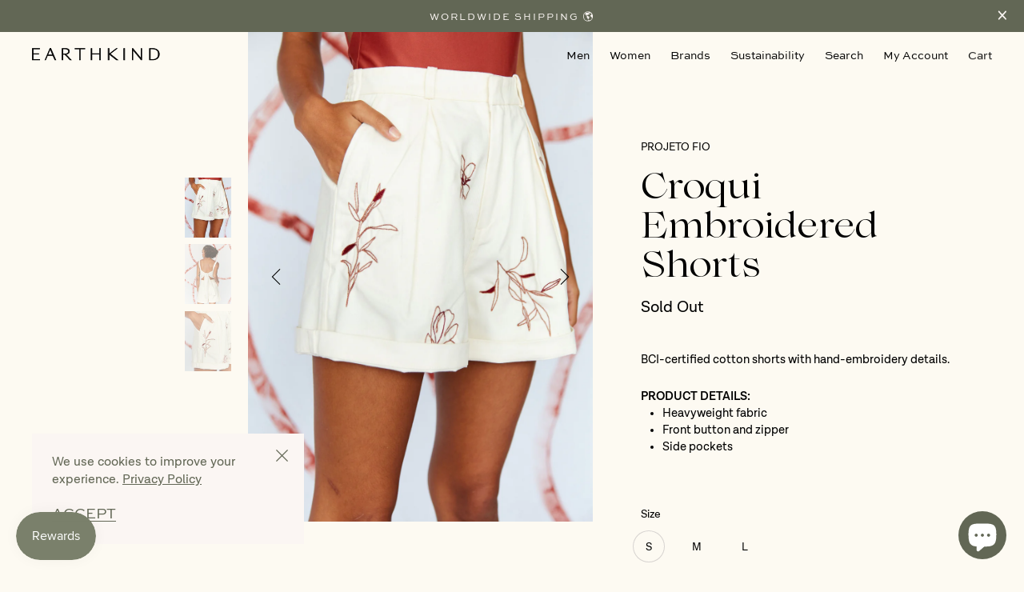

--- FILE ---
content_type: text/html; charset=utf-8
request_url: https://earthkind.co/en-sg/collections/bottoms/products/croqui-embroidered-shorts
body_size: 24309
content:
<!doctype html>
<html
  class="no-js no-sr"
  lang="en">
<head>
  <meta charset="utf-8">
  <meta http-equiv="X-UA-Compatible" content="IE=edge">
  <meta name="viewport" content="width=device-width,initial-scale=1">
  <meta name="theme-color" content="">
  <meta name="format-detection" content="telephone=no">
  <link rel="canonical" href="https://earthkind.co/en-sg/products/croqui-embroidered-shorts"><link rel="shortcut icon" href="//earthkind.co/cdn/shop/products/Favicon-01_32x32.png?v=1655268000" type="image/png"><title>Croqui Embroidered Shorts
&ndash; EARTHKIND</title><meta name="description" content="BCI-certified cotton shorts with hand-embroidery details.  PRODUCT DETAILS:  Heavyweight fabric Front button and zipper Side pockets ">


<meta property="og:site_name" content="EARTHKIND">
<meta property="og:url" content="https://earthkind.co/en-sg/products/croqui-embroidered-shorts">
<meta property="og:title" content="Croqui Embroidered Shorts">
<meta property="og:type" content="product">
<meta property="og:description" content="BCI-certified cotton shorts with hand-embroidery details.  PRODUCT DETAILS:  Heavyweight fabric Front button and zipper Side pockets "><meta property="product:availability" content="oos">
  <meta property="product:price:amount" content="67.00">
  <meta property="product:price:currency" content="USD"><meta property="og:image" content="http://earthkind.co/cdn/shop/products/CopyofFIO_LB_04-12-19_0688.jpg?v=1650898696">
      <meta property="og:image:secure_url" content="https://earthkind.co/cdn/shop/products/CopyofFIO_LB_04-12-19_0688.jpg?v=1650898696">
      <meta property="og:image:width" content="2606">
      <meta property="og:image:height" content="3910">
      <meta property="og:image:alt" content="Croqui Embroidered Shorts"><meta property="og:image" content="http://earthkind.co/cdn/shop/products/CopyofFIO_LB_04-12-19_0802.jpg?v=1650898696">
      <meta property="og:image:secure_url" content="https://earthkind.co/cdn/shop/products/CopyofFIO_LB_04-12-19_0802.jpg?v=1650898696">
      <meta property="og:image:width" content="2500">
      <meta property="og:image:height" content="3750">
      <meta property="og:image:alt" content="Croqui Embroidered Shorts"><meta property="og:image" content="http://earthkind.co/cdn/shop/products/CopyofFIO_LB_04-12-19_0694.jpg?v=1650898688">
      <meta property="og:image:secure_url" content="https://earthkind.co/cdn/shop/products/CopyofFIO_LB_04-12-19_0694.jpg?v=1650898688">
      <meta property="og:image:width" content="2606">
      <meta property="og:image:height" content="3910">
      <meta property="og:image:alt" content="Croqui Embroidered Shorts">
<meta name="twitter:card" content="summary_large_image">
<meta name="twitter:title" content="Croqui Embroidered Shorts">
<meta name="twitter:description" content="BCI-certified cotton shorts with hand-embroidery details.  PRODUCT DETAILS:  Heavyweight fabric Front button and zipper Side pockets ">

  <style>
    :root {
    
      --product-color: #2D2D2D;
      --product-chart-primary-color: #2D2D2D;
      --product-chart-secondary-color: #BABEBD;
      --product-table-primary-color: #2D2D2D;
      --product-table-secondary-color: #BABEBD;
      --product-table-text-color: #707070;
    
    }
</style>

  
<link type="text/css" href="//earthkind.co/cdn/shop/t/5/assets/layout.theme.css?v=152713048583333786851745896322" rel="stylesheet"><link type="text/css" href="//earthkind.co/cdn/shop/t/5/assets/layout.theme.styleLiquid.scss.css?v=97990250629712680301625175326" rel="stylesheet">

  

  <script>
  window.WL = {
    cartJson: {"note":null,"attributes":{},"original_total_price":0,"total_price":0,"total_discount":0,"total_weight":0.0,"item_count":0,"items":[],"requires_shipping":false,"currency":"SGD","items_subtotal_price":0,"cart_level_discount_applications":[],"checkout_charge_amount":0},
    moneyFormat: "${{amount}}",
    packagingProductId: 40338893865145,
    instagramId: "PkMnKwG0EdA",
    moneyWithCurrencyFormat: "${{amount}} SGD",
    search: {
      query: null
    },
  };

  document.documentElement.className = document.documentElement.className.replace('no-js', '');

  window.theme = {
    strings: {
      addToCart: "Add to Cart",
      soldOut: "Sold Out",
      unavailable: "Unavailable",
      viewProduct: "Shop Product",
    },
    moneyFormat: "${{amount}}"
  };
  </script>

  <script>window.performance && window.performance.mark && window.performance.mark('shopify.content_for_header.start');</script><meta name="facebook-domain-verification" content="ah1jmwcezhm01ewbykoryd2e7tt3jp">
<meta name="google-site-verification" content="xF_8Qk2vt97v8GYLF_uig7MlJ1HHh_eEYmrk9I1O_H4">
<meta id="shopify-digital-wallet" name="shopify-digital-wallet" content="/56364073145/digital_wallets/dialog">
<meta name="shopify-checkout-api-token" content="b2e13aad82ba4067f83d61917d56f70a">
<link rel="alternate" hreflang="x-default" href="https://earthkind.co/products/croqui-embroidered-shorts">
<link rel="alternate" hreflang="en" href="https://earthkind.co/products/croqui-embroidered-shorts">
<link rel="alternate" hreflang="en-MY" href="https://earthkind.co/en-my/products/croqui-embroidered-shorts">
<link rel="alternate" hreflang="en-SG" href="https://earthkind.co/en-sg/products/croqui-embroidered-shorts">
<link rel="alternate" hreflang="en-GB" href="https://earthkind.co/en-gb/products/croqui-embroidered-shorts">
<link rel="alternate" type="application/json+oembed" href="https://earthkind.co/en-sg/products/croqui-embroidered-shorts.oembed">
<script async="async" src="/checkouts/internal/preloads.js?locale=en-SG"></script>
<link rel="preconnect" href="https://shop.app" crossorigin="anonymous">
<script async="async" src="https://shop.app/checkouts/internal/preloads.js?locale=en-SG&shop_id=56364073145" crossorigin="anonymous"></script>
<script id="apple-pay-shop-capabilities" type="application/json">{"shopId":56364073145,"countryCode":"SG","currencyCode":"SGD","merchantCapabilities":["supports3DS"],"merchantId":"gid:\/\/shopify\/Shop\/56364073145","merchantName":"EARTHKIND","requiredBillingContactFields":["postalAddress","email","phone"],"requiredShippingContactFields":["postalAddress","email","phone"],"shippingType":"shipping","supportedNetworks":["visa","masterCard","amex"],"total":{"type":"pending","label":"EARTHKIND","amount":"1.00"},"shopifyPaymentsEnabled":true,"supportsSubscriptions":true}</script>
<script id="shopify-features" type="application/json">{"accessToken":"b2e13aad82ba4067f83d61917d56f70a","betas":["rich-media-storefront-analytics"],"domain":"earthkind.co","predictiveSearch":true,"shopId":56364073145,"locale":"en"}</script>
<script>var Shopify = Shopify || {};
Shopify.shop = "earthkindshop.myshopify.com";
Shopify.locale = "en";
Shopify.currency = {"active":"SGD","rate":"1.28358"};
Shopify.country = "SG";
Shopify.theme = {"name":"Earthkind PROD","id":124634431673,"schema_name":"Earthkind Theme","schema_version":"1.0.0","theme_store_id":null,"role":"main"};
Shopify.theme.handle = "null";
Shopify.theme.style = {"id":null,"handle":null};
Shopify.cdnHost = "earthkind.co/cdn";
Shopify.routes = Shopify.routes || {};
Shopify.routes.root = "/en-sg/";</script>
<script type="module">!function(o){(o.Shopify=o.Shopify||{}).modules=!0}(window);</script>
<script>!function(o){function n(){var o=[];function n(){o.push(Array.prototype.slice.apply(arguments))}return n.q=o,n}var t=o.Shopify=o.Shopify||{};t.loadFeatures=n(),t.autoloadFeatures=n()}(window);</script>
<script>
  window.ShopifyPay = window.ShopifyPay || {};
  window.ShopifyPay.apiHost = "shop.app\/pay";
  window.ShopifyPay.redirectState = null;
</script>
<script id="shop-js-analytics" type="application/json">{"pageType":"product"}</script>
<script defer="defer" async type="module" src="//earthkind.co/cdn/shopifycloud/shop-js/modules/v2/client.init-shop-cart-sync_BdyHc3Nr.en.esm.js"></script>
<script defer="defer" async type="module" src="//earthkind.co/cdn/shopifycloud/shop-js/modules/v2/chunk.common_Daul8nwZ.esm.js"></script>
<script type="module">
  await import("//earthkind.co/cdn/shopifycloud/shop-js/modules/v2/client.init-shop-cart-sync_BdyHc3Nr.en.esm.js");
await import("//earthkind.co/cdn/shopifycloud/shop-js/modules/v2/chunk.common_Daul8nwZ.esm.js");

  window.Shopify.SignInWithShop?.initShopCartSync?.({"fedCMEnabled":true,"windoidEnabled":true});

</script>
<script>
  window.Shopify = window.Shopify || {};
  if (!window.Shopify.featureAssets) window.Shopify.featureAssets = {};
  window.Shopify.featureAssets['shop-js'] = {"shop-cart-sync":["modules/v2/client.shop-cart-sync_QYOiDySF.en.esm.js","modules/v2/chunk.common_Daul8nwZ.esm.js"],"init-fed-cm":["modules/v2/client.init-fed-cm_DchLp9rc.en.esm.js","modules/v2/chunk.common_Daul8nwZ.esm.js"],"shop-button":["modules/v2/client.shop-button_OV7bAJc5.en.esm.js","modules/v2/chunk.common_Daul8nwZ.esm.js"],"init-windoid":["modules/v2/client.init-windoid_DwxFKQ8e.en.esm.js","modules/v2/chunk.common_Daul8nwZ.esm.js"],"shop-cash-offers":["modules/v2/client.shop-cash-offers_DWtL6Bq3.en.esm.js","modules/v2/chunk.common_Daul8nwZ.esm.js","modules/v2/chunk.modal_CQq8HTM6.esm.js"],"shop-toast-manager":["modules/v2/client.shop-toast-manager_CX9r1SjA.en.esm.js","modules/v2/chunk.common_Daul8nwZ.esm.js"],"init-shop-email-lookup-coordinator":["modules/v2/client.init-shop-email-lookup-coordinator_UhKnw74l.en.esm.js","modules/v2/chunk.common_Daul8nwZ.esm.js"],"pay-button":["modules/v2/client.pay-button_DzxNnLDY.en.esm.js","modules/v2/chunk.common_Daul8nwZ.esm.js"],"avatar":["modules/v2/client.avatar_BTnouDA3.en.esm.js"],"init-shop-cart-sync":["modules/v2/client.init-shop-cart-sync_BdyHc3Nr.en.esm.js","modules/v2/chunk.common_Daul8nwZ.esm.js"],"shop-login-button":["modules/v2/client.shop-login-button_D8B466_1.en.esm.js","modules/v2/chunk.common_Daul8nwZ.esm.js","modules/v2/chunk.modal_CQq8HTM6.esm.js"],"init-customer-accounts-sign-up":["modules/v2/client.init-customer-accounts-sign-up_C8fpPm4i.en.esm.js","modules/v2/client.shop-login-button_D8B466_1.en.esm.js","modules/v2/chunk.common_Daul8nwZ.esm.js","modules/v2/chunk.modal_CQq8HTM6.esm.js"],"init-shop-for-new-customer-accounts":["modules/v2/client.init-shop-for-new-customer-accounts_CVTO0Ztu.en.esm.js","modules/v2/client.shop-login-button_D8B466_1.en.esm.js","modules/v2/chunk.common_Daul8nwZ.esm.js","modules/v2/chunk.modal_CQq8HTM6.esm.js"],"init-customer-accounts":["modules/v2/client.init-customer-accounts_dRgKMfrE.en.esm.js","modules/v2/client.shop-login-button_D8B466_1.en.esm.js","modules/v2/chunk.common_Daul8nwZ.esm.js","modules/v2/chunk.modal_CQq8HTM6.esm.js"],"shop-follow-button":["modules/v2/client.shop-follow-button_CkZpjEct.en.esm.js","modules/v2/chunk.common_Daul8nwZ.esm.js","modules/v2/chunk.modal_CQq8HTM6.esm.js"],"lead-capture":["modules/v2/client.lead-capture_BntHBhfp.en.esm.js","modules/v2/chunk.common_Daul8nwZ.esm.js","modules/v2/chunk.modal_CQq8HTM6.esm.js"],"checkout-modal":["modules/v2/client.checkout-modal_CfxcYbTm.en.esm.js","modules/v2/chunk.common_Daul8nwZ.esm.js","modules/v2/chunk.modal_CQq8HTM6.esm.js"],"shop-login":["modules/v2/client.shop-login_Da4GZ2H6.en.esm.js","modules/v2/chunk.common_Daul8nwZ.esm.js","modules/v2/chunk.modal_CQq8HTM6.esm.js"],"payment-terms":["modules/v2/client.payment-terms_MV4M3zvL.en.esm.js","modules/v2/chunk.common_Daul8nwZ.esm.js","modules/v2/chunk.modal_CQq8HTM6.esm.js"]};
</script>
<script>(function() {
  var isLoaded = false;
  function asyncLoad() {
    if (isLoaded) return;
    isLoaded = true;
    var urls = ["https:\/\/chimpstatic.com\/mcjs-connected\/js\/users\/53ddb368bd5c4ba40289cf6e1\/24bebec00d4a5a1c727fb89d1.js?shop=earthkindshop.myshopify.com","https:\/\/earthkind.co\/apps\/buckscc\/sdk.min.js?shop=earthkindshop.myshopify.com","https:\/\/js.smile.io\/v1\/smile-shopify.js?shop=earthkindshop.myshopify.com","\/\/backinstock.useamp.com\/widget\/49348_1767157525.js?category=bis\u0026v=6\u0026shop=earthkindshop.myshopify.com"];
    for (var i = 0; i < urls.length; i++) {
      var s = document.createElement('script');
      s.type = 'text/javascript';
      s.async = true;
      s.src = urls[i];
      var x = document.getElementsByTagName('script')[0];
      x.parentNode.insertBefore(s, x);
    }
  };
  if(window.attachEvent) {
    window.attachEvent('onload', asyncLoad);
  } else {
    window.addEventListener('load', asyncLoad, false);
  }
})();</script>
<script id="__st">var __st={"a":56364073145,"offset":28800,"reqid":"03b94cca-85bd-43b3-8173-969a9545f48a-1768979549","pageurl":"earthkind.co\/en-sg\/collections\/bottoms\/products\/croqui-embroidered-shorts","u":"80143a3eb4a5","p":"product","rtyp":"product","rid":7301028839609};</script>
<script>window.ShopifyPaypalV4VisibilityTracking = true;</script>
<script id="captcha-bootstrap">!function(){'use strict';const t='contact',e='account',n='new_comment',o=[[t,t],['blogs',n],['comments',n],[t,'customer']],c=[[e,'customer_login'],[e,'guest_login'],[e,'recover_customer_password'],[e,'create_customer']],r=t=>t.map((([t,e])=>`form[action*='/${t}']:not([data-nocaptcha='true']) input[name='form_type'][value='${e}']`)).join(','),a=t=>()=>t?[...document.querySelectorAll(t)].map((t=>t.form)):[];function s(){const t=[...o],e=r(t);return a(e)}const i='password',u='form_key',d=['recaptcha-v3-token','g-recaptcha-response','h-captcha-response',i],f=()=>{try{return window.sessionStorage}catch{return}},m='__shopify_v',_=t=>t.elements[u];function p(t,e,n=!1){try{const o=window.sessionStorage,c=JSON.parse(o.getItem(e)),{data:r}=function(t){const{data:e,action:n}=t;return t[m]||n?{data:e,action:n}:{data:t,action:n}}(c);for(const[e,n]of Object.entries(r))t.elements[e]&&(t.elements[e].value=n);n&&o.removeItem(e)}catch(o){console.error('form repopulation failed',{error:o})}}const l='form_type',E='cptcha';function T(t){t.dataset[E]=!0}const w=window,h=w.document,L='Shopify',v='ce_forms',y='captcha';let A=!1;((t,e)=>{const n=(g='f06e6c50-85a8-45c8-87d0-21a2b65856fe',I='https://cdn.shopify.com/shopifycloud/storefront-forms-hcaptcha/ce_storefront_forms_captcha_hcaptcha.v1.5.2.iife.js',D={infoText:'Protected by hCaptcha',privacyText:'Privacy',termsText:'Terms'},(t,e,n)=>{const o=w[L][v],c=o.bindForm;if(c)return c(t,g,e,D).then(n);var r;o.q.push([[t,g,e,D],n]),r=I,A||(h.body.append(Object.assign(h.createElement('script'),{id:'captcha-provider',async:!0,src:r})),A=!0)});var g,I,D;w[L]=w[L]||{},w[L][v]=w[L][v]||{},w[L][v].q=[],w[L][y]=w[L][y]||{},w[L][y].protect=function(t,e){n(t,void 0,e),T(t)},Object.freeze(w[L][y]),function(t,e,n,w,h,L){const[v,y,A,g]=function(t,e,n){const i=e?o:[],u=t?c:[],d=[...i,...u],f=r(d),m=r(i),_=r(d.filter((([t,e])=>n.includes(e))));return[a(f),a(m),a(_),s()]}(w,h,L),I=t=>{const e=t.target;return e instanceof HTMLFormElement?e:e&&e.form},D=t=>v().includes(t);t.addEventListener('submit',(t=>{const e=I(t);if(!e)return;const n=D(e)&&!e.dataset.hcaptchaBound&&!e.dataset.recaptchaBound,o=_(e),c=g().includes(e)&&(!o||!o.value);(n||c)&&t.preventDefault(),c&&!n&&(function(t){try{if(!f())return;!function(t){const e=f();if(!e)return;const n=_(t);if(!n)return;const o=n.value;o&&e.removeItem(o)}(t);const e=Array.from(Array(32),(()=>Math.random().toString(36)[2])).join('');!function(t,e){_(t)||t.append(Object.assign(document.createElement('input'),{type:'hidden',name:u})),t.elements[u].value=e}(t,e),function(t,e){const n=f();if(!n)return;const o=[...t.querySelectorAll(`input[type='${i}']`)].map((({name:t})=>t)),c=[...d,...o],r={};for(const[a,s]of new FormData(t).entries())c.includes(a)||(r[a]=s);n.setItem(e,JSON.stringify({[m]:1,action:t.action,data:r}))}(t,e)}catch(e){console.error('failed to persist form',e)}}(e),e.submit())}));const S=(t,e)=>{t&&!t.dataset[E]&&(n(t,e.some((e=>e===t))),T(t))};for(const o of['focusin','change'])t.addEventListener(o,(t=>{const e=I(t);D(e)&&S(e,y())}));const B=e.get('form_key'),M=e.get(l),P=B&&M;t.addEventListener('DOMContentLoaded',(()=>{const t=y();if(P)for(const e of t)e.elements[l].value===M&&p(e,B);[...new Set([...A(),...v().filter((t=>'true'===t.dataset.shopifyCaptcha))])].forEach((e=>S(e,t)))}))}(h,new URLSearchParams(w.location.search),n,t,e,['guest_login'])})(!0,!0)}();</script>
<script integrity="sha256-4kQ18oKyAcykRKYeNunJcIwy7WH5gtpwJnB7kiuLZ1E=" data-source-attribution="shopify.loadfeatures" defer="defer" src="//earthkind.co/cdn/shopifycloud/storefront/assets/storefront/load_feature-a0a9edcb.js" crossorigin="anonymous"></script>
<script crossorigin="anonymous" defer="defer" src="//earthkind.co/cdn/shopifycloud/storefront/assets/shopify_pay/storefront-65b4c6d7.js?v=20250812"></script>
<script data-source-attribution="shopify.dynamic_checkout.dynamic.init">var Shopify=Shopify||{};Shopify.PaymentButton=Shopify.PaymentButton||{isStorefrontPortableWallets:!0,init:function(){window.Shopify.PaymentButton.init=function(){};var t=document.createElement("script");t.src="https://earthkind.co/cdn/shopifycloud/portable-wallets/latest/portable-wallets.en.js",t.type="module",document.head.appendChild(t)}};
</script>
<script data-source-attribution="shopify.dynamic_checkout.buyer_consent">
  function portableWalletsHideBuyerConsent(e){var t=document.getElementById("shopify-buyer-consent"),n=document.getElementById("shopify-subscription-policy-button");t&&n&&(t.classList.add("hidden"),t.setAttribute("aria-hidden","true"),n.removeEventListener("click",e))}function portableWalletsShowBuyerConsent(e){var t=document.getElementById("shopify-buyer-consent"),n=document.getElementById("shopify-subscription-policy-button");t&&n&&(t.classList.remove("hidden"),t.removeAttribute("aria-hidden"),n.addEventListener("click",e))}window.Shopify?.PaymentButton&&(window.Shopify.PaymentButton.hideBuyerConsent=portableWalletsHideBuyerConsent,window.Shopify.PaymentButton.showBuyerConsent=portableWalletsShowBuyerConsent);
</script>
<script data-source-attribution="shopify.dynamic_checkout.cart.bootstrap">document.addEventListener("DOMContentLoaded",(function(){function t(){return document.querySelector("shopify-accelerated-checkout-cart, shopify-accelerated-checkout")}if(t())Shopify.PaymentButton.init();else{new MutationObserver((function(e,n){t()&&(Shopify.PaymentButton.init(),n.disconnect())})).observe(document.body,{childList:!0,subtree:!0})}}));
</script>
<link id="shopify-accelerated-checkout-styles" rel="stylesheet" media="screen" href="https://earthkind.co/cdn/shopifycloud/portable-wallets/latest/accelerated-checkout-backwards-compat.css" crossorigin="anonymous">
<style id="shopify-accelerated-checkout-cart">
        #shopify-buyer-consent {
  margin-top: 1em;
  display: inline-block;
  width: 100%;
}

#shopify-buyer-consent.hidden {
  display: none;
}

#shopify-subscription-policy-button {
  background: none;
  border: none;
  padding: 0;
  text-decoration: underline;
  font-size: inherit;
  cursor: pointer;
}

#shopify-subscription-policy-button::before {
  box-shadow: none;
}

      </style>
<script id="sections-script" data-sections="product-recommendations" defer="defer" src="//earthkind.co/cdn/shop/t/5/compiled_assets/scripts.js?v=5435"></script>
<script>window.performance && window.performance.mark && window.performance.mark('shopify.content_for_header.end');</script>
  
  <script src="https://ajax.googleapis.com/ajax/libs/jquery/3.3.1/jquery.min.js" type="text/javascript"></script>
  
<script type="text/javascript" src="//earthkind.co/cdn/shop/t/5/assets/vendors@layout.theme.js?v=133136177727849243641638338532" defer="defer"></script><script type="text/javascript" src="//earthkind.co/cdn/shop/t/5/assets/layout.theme.js?v=20003191738381190711638338475" defer="defer"></script><link rel="prefetch" href="//earthkind.co/cdn/shop/t/5/assets/vendors@template.gift_card.js?v=57457877428446519801630396312" as="script"><link rel="prefetch" href="//earthkind.co/cdn/shop/t/5/assets/template.gift_card.js?v=128197328175480696341630396276" as="script"><script type="text/javascript" src="//earthkind.co/cdn/shop/t/5/assets/template.product.js?v=35543888043429789141630396285" defer="defer"></script><link rel="prefetch" href="//earthkind.co/cdn/shop/t/5/assets/template.addresses.js?v=137280171458703155891632128960" as="script"><link rel="prefetch" href="//earthkind.co/cdn/shop/t/5/assets/template.login.js?v=175585044489511970001630396268" as="script">
<script src="https://cdn.shopify.com/extensions/e8878072-2f6b-4e89-8082-94b04320908d/inbox-1254/assets/inbox-chat-loader.js" type="text/javascript" defer="defer"></script>
<link href="https://monorail-edge.shopifysvc.com" rel="dns-prefetch">
<script>(function(){if ("sendBeacon" in navigator && "performance" in window) {try {var session_token_from_headers = performance.getEntriesByType('navigation')[0].serverTiming.find(x => x.name == '_s').description;} catch {var session_token_from_headers = undefined;}var session_cookie_matches = document.cookie.match(/_shopify_s=([^;]*)/);var session_token_from_cookie = session_cookie_matches && session_cookie_matches.length === 2 ? session_cookie_matches[1] : "";var session_token = session_token_from_headers || session_token_from_cookie || "";function handle_abandonment_event(e) {var entries = performance.getEntries().filter(function(entry) {return /monorail-edge.shopifysvc.com/.test(entry.name);});if (!window.abandonment_tracked && entries.length === 0) {window.abandonment_tracked = true;var currentMs = Date.now();var navigation_start = performance.timing.navigationStart;var payload = {shop_id: 56364073145,url: window.location.href,navigation_start,duration: currentMs - navigation_start,session_token,page_type: "product"};window.navigator.sendBeacon("https://monorail-edge.shopifysvc.com/v1/produce", JSON.stringify({schema_id: "online_store_buyer_site_abandonment/1.1",payload: payload,metadata: {event_created_at_ms: currentMs,event_sent_at_ms: currentMs}}));}}window.addEventListener('pagehide', handle_abandonment_event);}}());</script>
<script id="web-pixels-manager-setup">(function e(e,d,r,n,o){if(void 0===o&&(o={}),!Boolean(null===(a=null===(i=window.Shopify)||void 0===i?void 0:i.analytics)||void 0===a?void 0:a.replayQueue)){var i,a;window.Shopify=window.Shopify||{};var t=window.Shopify;t.analytics=t.analytics||{};var s=t.analytics;s.replayQueue=[],s.publish=function(e,d,r){return s.replayQueue.push([e,d,r]),!0};try{self.performance.mark("wpm:start")}catch(e){}var l=function(){var e={modern:/Edge?\/(1{2}[4-9]|1[2-9]\d|[2-9]\d{2}|\d{4,})\.\d+(\.\d+|)|Firefox\/(1{2}[4-9]|1[2-9]\d|[2-9]\d{2}|\d{4,})\.\d+(\.\d+|)|Chrom(ium|e)\/(9{2}|\d{3,})\.\d+(\.\d+|)|(Maci|X1{2}).+ Version\/(15\.\d+|(1[6-9]|[2-9]\d|\d{3,})\.\d+)([,.]\d+|)( \(\w+\)|)( Mobile\/\w+|) Safari\/|Chrome.+OPR\/(9{2}|\d{3,})\.\d+\.\d+|(CPU[ +]OS|iPhone[ +]OS|CPU[ +]iPhone|CPU IPhone OS|CPU iPad OS)[ +]+(15[._]\d+|(1[6-9]|[2-9]\d|\d{3,})[._]\d+)([._]\d+|)|Android:?[ /-](13[3-9]|1[4-9]\d|[2-9]\d{2}|\d{4,})(\.\d+|)(\.\d+|)|Android.+Firefox\/(13[5-9]|1[4-9]\d|[2-9]\d{2}|\d{4,})\.\d+(\.\d+|)|Android.+Chrom(ium|e)\/(13[3-9]|1[4-9]\d|[2-9]\d{2}|\d{4,})\.\d+(\.\d+|)|SamsungBrowser\/([2-9]\d|\d{3,})\.\d+/,legacy:/Edge?\/(1[6-9]|[2-9]\d|\d{3,})\.\d+(\.\d+|)|Firefox\/(5[4-9]|[6-9]\d|\d{3,})\.\d+(\.\d+|)|Chrom(ium|e)\/(5[1-9]|[6-9]\d|\d{3,})\.\d+(\.\d+|)([\d.]+$|.*Safari\/(?![\d.]+ Edge\/[\d.]+$))|(Maci|X1{2}).+ Version\/(10\.\d+|(1[1-9]|[2-9]\d|\d{3,})\.\d+)([,.]\d+|)( \(\w+\)|)( Mobile\/\w+|) Safari\/|Chrome.+OPR\/(3[89]|[4-9]\d|\d{3,})\.\d+\.\d+|(CPU[ +]OS|iPhone[ +]OS|CPU[ +]iPhone|CPU IPhone OS|CPU iPad OS)[ +]+(10[._]\d+|(1[1-9]|[2-9]\d|\d{3,})[._]\d+)([._]\d+|)|Android:?[ /-](13[3-9]|1[4-9]\d|[2-9]\d{2}|\d{4,})(\.\d+|)(\.\d+|)|Mobile Safari.+OPR\/([89]\d|\d{3,})\.\d+\.\d+|Android.+Firefox\/(13[5-9]|1[4-9]\d|[2-9]\d{2}|\d{4,})\.\d+(\.\d+|)|Android.+Chrom(ium|e)\/(13[3-9]|1[4-9]\d|[2-9]\d{2}|\d{4,})\.\d+(\.\d+|)|Android.+(UC? ?Browser|UCWEB|U3)[ /]?(15\.([5-9]|\d{2,})|(1[6-9]|[2-9]\d|\d{3,})\.\d+)\.\d+|SamsungBrowser\/(5\.\d+|([6-9]|\d{2,})\.\d+)|Android.+MQ{2}Browser\/(14(\.(9|\d{2,})|)|(1[5-9]|[2-9]\d|\d{3,})(\.\d+|))(\.\d+|)|K[Aa][Ii]OS\/(3\.\d+|([4-9]|\d{2,})\.\d+)(\.\d+|)/},d=e.modern,r=e.legacy,n=navigator.userAgent;return n.match(d)?"modern":n.match(r)?"legacy":"unknown"}(),u="modern"===l?"modern":"legacy",c=(null!=n?n:{modern:"",legacy:""})[u],f=function(e){return[e.baseUrl,"/wpm","/b",e.hashVersion,"modern"===e.buildTarget?"m":"l",".js"].join("")}({baseUrl:d,hashVersion:r,buildTarget:u}),m=function(e){var d=e.version,r=e.bundleTarget,n=e.surface,o=e.pageUrl,i=e.monorailEndpoint;return{emit:function(e){var a=e.status,t=e.errorMsg,s=(new Date).getTime(),l=JSON.stringify({metadata:{event_sent_at_ms:s},events:[{schema_id:"web_pixels_manager_load/3.1",payload:{version:d,bundle_target:r,page_url:o,status:a,surface:n,error_msg:t},metadata:{event_created_at_ms:s}}]});if(!i)return console&&console.warn&&console.warn("[Web Pixels Manager] No Monorail endpoint provided, skipping logging."),!1;try{return self.navigator.sendBeacon.bind(self.navigator)(i,l)}catch(e){}var u=new XMLHttpRequest;try{return u.open("POST",i,!0),u.setRequestHeader("Content-Type","text/plain"),u.send(l),!0}catch(e){return console&&console.warn&&console.warn("[Web Pixels Manager] Got an unhandled error while logging to Monorail."),!1}}}}({version:r,bundleTarget:l,surface:e.surface,pageUrl:self.location.href,monorailEndpoint:e.monorailEndpoint});try{o.browserTarget=l,function(e){var d=e.src,r=e.async,n=void 0===r||r,o=e.onload,i=e.onerror,a=e.sri,t=e.scriptDataAttributes,s=void 0===t?{}:t,l=document.createElement("script"),u=document.querySelector("head"),c=document.querySelector("body");if(l.async=n,l.src=d,a&&(l.integrity=a,l.crossOrigin="anonymous"),s)for(var f in s)if(Object.prototype.hasOwnProperty.call(s,f))try{l.dataset[f]=s[f]}catch(e){}if(o&&l.addEventListener("load",o),i&&l.addEventListener("error",i),u)u.appendChild(l);else{if(!c)throw new Error("Did not find a head or body element to append the script");c.appendChild(l)}}({src:f,async:!0,onload:function(){if(!function(){var e,d;return Boolean(null===(d=null===(e=window.Shopify)||void 0===e?void 0:e.analytics)||void 0===d?void 0:d.initialized)}()){var d=window.webPixelsManager.init(e)||void 0;if(d){var r=window.Shopify.analytics;r.replayQueue.forEach((function(e){var r=e[0],n=e[1],o=e[2];d.publishCustomEvent(r,n,o)})),r.replayQueue=[],r.publish=d.publishCustomEvent,r.visitor=d.visitor,r.initialized=!0}}},onerror:function(){return m.emit({status:"failed",errorMsg:"".concat(f," has failed to load")})},sri:function(e){var d=/^sha384-[A-Za-z0-9+/=]+$/;return"string"==typeof e&&d.test(e)}(c)?c:"",scriptDataAttributes:o}),m.emit({status:"loading"})}catch(e){m.emit({status:"failed",errorMsg:(null==e?void 0:e.message)||"Unknown error"})}}})({shopId: 56364073145,storefrontBaseUrl: "https://earthkind.co",extensionsBaseUrl: "https://extensions.shopifycdn.com/cdn/shopifycloud/web-pixels-manager",monorailEndpoint: "https://monorail-edge.shopifysvc.com/unstable/produce_batch",surface: "storefront-renderer",enabledBetaFlags: ["2dca8a86"],webPixelsConfigList: [{"id":"909410489","configuration":"{\"trackingDomainUrl\":\"www.km0trk.com\",\"networkId\":\"1120\",\"advertiserId\":\"36\",\"integrationShopifyV2Id\":\"47\",\"clickBehaviorMode\":\"basic\",\"clickScript\":\"NULL\",\"conversionBehaviorMode\":\"custom\",\"conversionScript\":\"const lineItems \\u003d checkout.lineItems.map((item) \\u003d\\u003e({ps: item.variant?.sku ?? \\u0027\\u0027,vs: item.variant?.sku ?? \\u0027\\u0027,p: item.finalLinePrice.amount,qty: item.quantity,ds: item.discountAllocations?.length \\u003e 0 ? item.discountAllocations[0]?.amount?.amount ?? 0 : 0}));let order \\u003d {oid: checkout.order.id,amt: checkout.totalPrice.amount,bs: checkout.shippingAddress?.province ?? \\u0027\\u0027,bc: checkout.shippingAddress?.country ?? \\u0027\\u0027,cc: checkout.discountApplications.find(discount \\u003d\\u003e discount.type \\u003d\\u003d\\u003d \\\"DISCOUNT_CODE\\\")?.title ?? \\u0027\\u0027,items: lineItems};EF.conversion({transaction_id: EF.urlParameter(\\u0027_ef_transaction_id\\u0027),advertiser_id: integrationSettings.advertiserId.toString(),amount: event.data.checkout.totalPrice.amount,email: event.data.checkout.email,adv1: event.data.checkout.currencyCode,adv2: checkout.order.id,order_id: checkout.order.id,parameters: {\\u0027currency\\u0027: event.data.checkout.currencyCode},order,}).then(x \\u003d\\u003e {});\"}","eventPayloadVersion":"v1","runtimeContext":"STRICT","scriptVersion":"b65e64a5d4ee8e7630c2e76976111f64","type":"APP","apiClientId":148011515905,"privacyPurposes":["ANALYTICS","MARKETING","SALE_OF_DATA"],"dataSharingAdjustments":{"protectedCustomerApprovalScopes":["read_customer_email","read_customer_personal_data"]}},{"id":"429457593","configuration":"{\"config\":\"{\\\"pixel_id\\\":\\\"G-CWEH4FK485\\\",\\\"target_country\\\":\\\"US\\\",\\\"gtag_events\\\":[{\\\"type\\\":\\\"search\\\",\\\"action_label\\\":[\\\"G-CWEH4FK485\\\",\\\"AW-10784845028\\\/bwk6CIHyr_kCEOTZzpYo\\\"]},{\\\"type\\\":\\\"begin_checkout\\\",\\\"action_label\\\":[\\\"G-CWEH4FK485\\\",\\\"AW-10784845028\\\/xZOoCP7xr_kCEOTZzpYo\\\"]},{\\\"type\\\":\\\"view_item\\\",\\\"action_label\\\":[\\\"G-CWEH4FK485\\\",\\\"AW-10784845028\\\/ItFRCPjxr_kCEOTZzpYo\\\",\\\"MC-YJ9ZWPN6GH\\\"]},{\\\"type\\\":\\\"purchase\\\",\\\"action_label\\\":[\\\"G-CWEH4FK485\\\",\\\"AW-10784845028\\\/JmwCCPXxr_kCEOTZzpYo\\\",\\\"MC-YJ9ZWPN6GH\\\"]},{\\\"type\\\":\\\"page_view\\\",\\\"action_label\\\":[\\\"G-CWEH4FK485\\\",\\\"AW-10784845028\\\/x2vdCPLxr_kCEOTZzpYo\\\",\\\"MC-YJ9ZWPN6GH\\\"]},{\\\"type\\\":\\\"add_payment_info\\\",\\\"action_label\\\":[\\\"G-CWEH4FK485\\\",\\\"AW-10784845028\\\/ohJiCITyr_kCEOTZzpYo\\\"]},{\\\"type\\\":\\\"add_to_cart\\\",\\\"action_label\\\":[\\\"G-CWEH4FK485\\\",\\\"AW-10784845028\\\/uzIpCPvxr_kCEOTZzpYo\\\"]}],\\\"enable_monitoring_mode\\\":false}\"}","eventPayloadVersion":"v1","runtimeContext":"OPEN","scriptVersion":"b2a88bafab3e21179ed38636efcd8a93","type":"APP","apiClientId":1780363,"privacyPurposes":[],"dataSharingAdjustments":{"protectedCustomerApprovalScopes":["read_customer_address","read_customer_email","read_customer_name","read_customer_personal_data","read_customer_phone"]}},{"id":"154173625","configuration":"{\"pixel_id\":\"2428723643928128\",\"pixel_type\":\"facebook_pixel\",\"metaapp_system_user_token\":\"-\"}","eventPayloadVersion":"v1","runtimeContext":"OPEN","scriptVersion":"ca16bc87fe92b6042fbaa3acc2fbdaa6","type":"APP","apiClientId":2329312,"privacyPurposes":["ANALYTICS","MARKETING","SALE_OF_DATA"],"dataSharingAdjustments":{"protectedCustomerApprovalScopes":["read_customer_address","read_customer_email","read_customer_name","read_customer_personal_data","read_customer_phone"]}},{"id":"shopify-app-pixel","configuration":"{}","eventPayloadVersion":"v1","runtimeContext":"STRICT","scriptVersion":"0450","apiClientId":"shopify-pixel","type":"APP","privacyPurposes":["ANALYTICS","MARKETING"]},{"id":"shopify-custom-pixel","eventPayloadVersion":"v1","runtimeContext":"LAX","scriptVersion":"0450","apiClientId":"shopify-pixel","type":"CUSTOM","privacyPurposes":["ANALYTICS","MARKETING"]}],isMerchantRequest: false,initData: {"shop":{"name":"EARTHKIND","paymentSettings":{"currencyCode":"USD"},"myshopifyDomain":"earthkindshop.myshopify.com","countryCode":"SG","storefrontUrl":"https:\/\/earthkind.co\/en-sg"},"customer":null,"cart":null,"checkout":null,"productVariants":[{"price":{"amount":67.0,"currencyCode":"SGD"},"product":{"title":"Croqui Embroidered Shorts","vendor":"Projeto Fio","id":"7301028839609","untranslatedTitle":"Croqui Embroidered Shorts","url":"\/en-sg\/products\/croqui-embroidered-shorts","type":"Shorts"},"id":"42222731886777","image":{"src":"\/\/earthkind.co\/cdn\/shop\/products\/CopyofFIO_LB_04-12-19_0688.jpg?v=1650898696"},"sku":"PFF0752W1S","title":"S","untranslatedTitle":"S"},{"price":{"amount":67.0,"currencyCode":"SGD"},"product":{"title":"Croqui Embroidered Shorts","vendor":"Projeto Fio","id":"7301028839609","untranslatedTitle":"Croqui Embroidered Shorts","url":"\/en-sg\/products\/croqui-embroidered-shorts","type":"Shorts"},"id":"42222731919545","image":{"src":"\/\/earthkind.co\/cdn\/shop\/products\/CopyofFIO_LB_04-12-19_0688.jpg?v=1650898696"},"sku":"PFF0752W1M","title":"M","untranslatedTitle":"M"},{"price":{"amount":67.0,"currencyCode":"SGD"},"product":{"title":"Croqui Embroidered Shorts","vendor":"Projeto Fio","id":"7301028839609","untranslatedTitle":"Croqui Embroidered Shorts","url":"\/en-sg\/products\/croqui-embroidered-shorts","type":"Shorts"},"id":"42222731952313","image":{"src":"\/\/earthkind.co\/cdn\/shop\/products\/CopyofFIO_LB_04-12-19_0688.jpg?v=1650898696"},"sku":"PFF0752W1L","title":"L","untranslatedTitle":"L"}],"purchasingCompany":null},},"https://earthkind.co/cdn","fcfee988w5aeb613cpc8e4bc33m6693e112",{"modern":"","legacy":""},{"shopId":"56364073145","storefrontBaseUrl":"https:\/\/earthkind.co","extensionBaseUrl":"https:\/\/extensions.shopifycdn.com\/cdn\/shopifycloud\/web-pixels-manager","surface":"storefront-renderer","enabledBetaFlags":"[\"2dca8a86\"]","isMerchantRequest":"false","hashVersion":"fcfee988w5aeb613cpc8e4bc33m6693e112","publish":"custom","events":"[[\"page_viewed\",{}],[\"product_viewed\",{\"productVariant\":{\"price\":{\"amount\":67.0,\"currencyCode\":\"SGD\"},\"product\":{\"title\":\"Croqui Embroidered Shorts\",\"vendor\":\"Projeto Fio\",\"id\":\"7301028839609\",\"untranslatedTitle\":\"Croqui Embroidered Shorts\",\"url\":\"\/en-sg\/products\/croqui-embroidered-shorts\",\"type\":\"Shorts\"},\"id\":\"42222731886777\",\"image\":{\"src\":\"\/\/earthkind.co\/cdn\/shop\/products\/CopyofFIO_LB_04-12-19_0688.jpg?v=1650898696\"},\"sku\":\"PFF0752W1S\",\"title\":\"S\",\"untranslatedTitle\":\"S\"}}]]"});</script><script>
  window.ShopifyAnalytics = window.ShopifyAnalytics || {};
  window.ShopifyAnalytics.meta = window.ShopifyAnalytics.meta || {};
  window.ShopifyAnalytics.meta.currency = 'SGD';
  var meta = {"product":{"id":7301028839609,"gid":"gid:\/\/shopify\/Product\/7301028839609","vendor":"Projeto Fio","type":"Shorts","handle":"croqui-embroidered-shorts","variants":[{"id":42222731886777,"price":6700,"name":"Croqui Embroidered Shorts - S","public_title":"S","sku":"PFF0752W1S"},{"id":42222731919545,"price":6700,"name":"Croqui Embroidered Shorts - M","public_title":"M","sku":"PFF0752W1M"},{"id":42222731952313,"price":6700,"name":"Croqui Embroidered Shorts - L","public_title":"L","sku":"PFF0752W1L"}],"remote":false},"page":{"pageType":"product","resourceType":"product","resourceId":7301028839609,"requestId":"03b94cca-85bd-43b3-8173-969a9545f48a-1768979549"}};
  for (var attr in meta) {
    window.ShopifyAnalytics.meta[attr] = meta[attr];
  }
</script>
<script class="analytics">
  (function () {
    var customDocumentWrite = function(content) {
      var jquery = null;

      if (window.jQuery) {
        jquery = window.jQuery;
      } else if (window.Checkout && window.Checkout.$) {
        jquery = window.Checkout.$;
      }

      if (jquery) {
        jquery('body').append(content);
      }
    };

    var hasLoggedConversion = function(token) {
      if (token) {
        return document.cookie.indexOf('loggedConversion=' + token) !== -1;
      }
      return false;
    }

    var setCookieIfConversion = function(token) {
      if (token) {
        var twoMonthsFromNow = new Date(Date.now());
        twoMonthsFromNow.setMonth(twoMonthsFromNow.getMonth() + 2);

        document.cookie = 'loggedConversion=' + token + '; expires=' + twoMonthsFromNow;
      }
    }

    var trekkie = window.ShopifyAnalytics.lib = window.trekkie = window.trekkie || [];
    if (trekkie.integrations) {
      return;
    }
    trekkie.methods = [
      'identify',
      'page',
      'ready',
      'track',
      'trackForm',
      'trackLink'
    ];
    trekkie.factory = function(method) {
      return function() {
        var args = Array.prototype.slice.call(arguments);
        args.unshift(method);
        trekkie.push(args);
        return trekkie;
      };
    };
    for (var i = 0; i < trekkie.methods.length; i++) {
      var key = trekkie.methods[i];
      trekkie[key] = trekkie.factory(key);
    }
    trekkie.load = function(config) {
      trekkie.config = config || {};
      trekkie.config.initialDocumentCookie = document.cookie;
      var first = document.getElementsByTagName('script')[0];
      var script = document.createElement('script');
      script.type = 'text/javascript';
      script.onerror = function(e) {
        var scriptFallback = document.createElement('script');
        scriptFallback.type = 'text/javascript';
        scriptFallback.onerror = function(error) {
                var Monorail = {
      produce: function produce(monorailDomain, schemaId, payload) {
        var currentMs = new Date().getTime();
        var event = {
          schema_id: schemaId,
          payload: payload,
          metadata: {
            event_created_at_ms: currentMs,
            event_sent_at_ms: currentMs
          }
        };
        return Monorail.sendRequest("https://" + monorailDomain + "/v1/produce", JSON.stringify(event));
      },
      sendRequest: function sendRequest(endpointUrl, payload) {
        // Try the sendBeacon API
        if (window && window.navigator && typeof window.navigator.sendBeacon === 'function' && typeof window.Blob === 'function' && !Monorail.isIos12()) {
          var blobData = new window.Blob([payload], {
            type: 'text/plain'
          });

          if (window.navigator.sendBeacon(endpointUrl, blobData)) {
            return true;
          } // sendBeacon was not successful

        } // XHR beacon

        var xhr = new XMLHttpRequest();

        try {
          xhr.open('POST', endpointUrl);
          xhr.setRequestHeader('Content-Type', 'text/plain');
          xhr.send(payload);
        } catch (e) {
          console.log(e);
        }

        return false;
      },
      isIos12: function isIos12() {
        return window.navigator.userAgent.lastIndexOf('iPhone; CPU iPhone OS 12_') !== -1 || window.navigator.userAgent.lastIndexOf('iPad; CPU OS 12_') !== -1;
      }
    };
    Monorail.produce('monorail-edge.shopifysvc.com',
      'trekkie_storefront_load_errors/1.1',
      {shop_id: 56364073145,
      theme_id: 124634431673,
      app_name: "storefront",
      context_url: window.location.href,
      source_url: "//earthkind.co/cdn/s/trekkie.storefront.cd680fe47e6c39ca5d5df5f0a32d569bc48c0f27.min.js"});

        };
        scriptFallback.async = true;
        scriptFallback.src = '//earthkind.co/cdn/s/trekkie.storefront.cd680fe47e6c39ca5d5df5f0a32d569bc48c0f27.min.js';
        first.parentNode.insertBefore(scriptFallback, first);
      };
      script.async = true;
      script.src = '//earthkind.co/cdn/s/trekkie.storefront.cd680fe47e6c39ca5d5df5f0a32d569bc48c0f27.min.js';
      first.parentNode.insertBefore(script, first);
    };
    trekkie.load(
      {"Trekkie":{"appName":"storefront","development":false,"defaultAttributes":{"shopId":56364073145,"isMerchantRequest":null,"themeId":124634431673,"themeCityHash":"12408424734871108376","contentLanguage":"en","currency":"SGD","eventMetadataId":"556d4d2d-b4b0-44ce-8bc9-abb47098a7af"},"isServerSideCookieWritingEnabled":true,"monorailRegion":"shop_domain","enabledBetaFlags":["65f19447"]},"Session Attribution":{},"S2S":{"facebookCapiEnabled":true,"source":"trekkie-storefront-renderer","apiClientId":580111}}
    );

    var loaded = false;
    trekkie.ready(function() {
      if (loaded) return;
      loaded = true;

      window.ShopifyAnalytics.lib = window.trekkie;

      var originalDocumentWrite = document.write;
      document.write = customDocumentWrite;
      try { window.ShopifyAnalytics.merchantGoogleAnalytics.call(this); } catch(error) {};
      document.write = originalDocumentWrite;

      window.ShopifyAnalytics.lib.page(null,{"pageType":"product","resourceType":"product","resourceId":7301028839609,"requestId":"03b94cca-85bd-43b3-8173-969a9545f48a-1768979549","shopifyEmitted":true});

      var match = window.location.pathname.match(/checkouts\/(.+)\/(thank_you|post_purchase)/)
      var token = match? match[1]: undefined;
      if (!hasLoggedConversion(token)) {
        setCookieIfConversion(token);
        window.ShopifyAnalytics.lib.track("Viewed Product",{"currency":"SGD","variantId":42222731886777,"productId":7301028839609,"productGid":"gid:\/\/shopify\/Product\/7301028839609","name":"Croqui Embroidered Shorts - S","price":"67.00","sku":"PFF0752W1S","brand":"Projeto Fio","variant":"S","category":"Shorts","nonInteraction":true,"remote":false},undefined,undefined,{"shopifyEmitted":true});
      window.ShopifyAnalytics.lib.track("monorail:\/\/trekkie_storefront_viewed_product\/1.1",{"currency":"SGD","variantId":42222731886777,"productId":7301028839609,"productGid":"gid:\/\/shopify\/Product\/7301028839609","name":"Croqui Embroidered Shorts - S","price":"67.00","sku":"PFF0752W1S","brand":"Projeto Fio","variant":"S","category":"Shorts","nonInteraction":true,"remote":false,"referer":"https:\/\/earthkind.co\/en-sg\/collections\/bottoms\/products\/croqui-embroidered-shorts"});
      }
    });


        var eventsListenerScript = document.createElement('script');
        eventsListenerScript.async = true;
        eventsListenerScript.src = "//earthkind.co/cdn/shopifycloud/storefront/assets/shop_events_listener-3da45d37.js";
        document.getElementsByTagName('head')[0].appendChild(eventsListenerScript);

})();</script>
  <script>
  if (!window.ga || (window.ga && typeof window.ga !== 'function')) {
    window.ga = function ga() {
      (window.ga.q = window.ga.q || []).push(arguments);
      if (window.Shopify && window.Shopify.analytics && typeof window.Shopify.analytics.publish === 'function') {
        window.Shopify.analytics.publish("ga_stub_called", {}, {sendTo: "google_osp_migration"});
      }
      console.error("Shopify's Google Analytics stub called with:", Array.from(arguments), "\nSee https://help.shopify.com/manual/promoting-marketing/pixels/pixel-migration#google for more information.");
    };
    if (window.Shopify && window.Shopify.analytics && typeof window.Shopify.analytics.publish === 'function') {
      window.Shopify.analytics.publish("ga_stub_initialized", {}, {sendTo: "google_osp_migration"});
    }
  }
</script>
<script
  defer
  src="https://earthkind.co/cdn/shopifycloud/perf-kit/shopify-perf-kit-3.0.4.min.js"
  data-application="storefront-renderer"
  data-shop-id="56364073145"
  data-render-region="gcp-us-central1"
  data-page-type="product"
  data-theme-instance-id="124634431673"
  data-theme-name="Earthkind Theme"
  data-theme-version="1.0.0"
  data-monorail-region="shop_domain"
  data-resource-timing-sampling-rate="10"
  data-shs="true"
  data-shs-beacon="true"
  data-shs-export-with-fetch="true"
  data-shs-logs-sample-rate="1"
  data-shs-beacon-endpoint="https://earthkind.co/api/collect"
></script>
</head>

<body id="croqui-embroidered-shorts" class="template-product page-croqui-embroidered-shorts">
<a class="in-page-link is-sr-only" href="#MainContent">Skip to content</a>
<div class="preloader" style="position: fixed; z-index: 9999; width: 100%; height: 100%; top: 0; left: 0; background-color: #626755"></div>
<div class="theme-wrapper">
  <div class="scroll-container">
    

    <div id="shopify-section-header" class="shopify-section"><section data-section-id="header" data-section-type="header">
  <header role="banner" class="header"><div 
  class="announcement no-anim 
has-alternating">
  
    <span class="is-text">WORLDWIDE SHIPPING 🌎</span>
    <span class="is-alternating">10% SITEWIDE END OF YEAR SALE *NO CODE NEEDED*</span>
  
  </div>
  <div class="announcement__close" data-announcement-close><svg width="23" height="19" viewBox="0 0 23 19" fill="none" xmlns="http://www.w3.org/2000/svg">
  <rect width="23.081" height="2.76973" rx="1.38486" transform="matrix(0.692532 0.721387 0.692532 -0.721387 2.35156 2.32617)" fill="currentColor"/>
  <rect width="23.081" height="2.76973" rx="1.38486" transform="matrix(0.692532 -0.721387 -0.692532 -0.721387 4.26953 18.9766)" fill="currentColor"/>
</svg>
</div>
<div class="header__inner">
      <div class="container">
        <div class="header__nav-toggle" data-nav-toggle>Menu</div>
        <div class="header__logo">
          <a href="/" class="header__logo__link logo">
            <svg viewBox="0 0 211 21" width="211" height="21" fill="currentColor"><path d="M.477.715h12.175v.77H1.943v7.866h9.278v.77H1.943v8.728h10.708v.77H.477V.715z"/><path d="M13.11 20.096H0V.257h13.11v1.705H2.402v6.913h9.278v1.705H2.402v7.793H13.11v1.724zM.935 19.161h.532V1.192H.935v17.969zm33.481-6.986h-8.838l-3.209 7.444h-.917L29.704.477h1.247l8.306 19.142h-1.595l-3.245-7.444zm-.33-.788l-4.089-9.425-4.089 9.425h8.178z"/><path d="M39.972 20.096H37.35l-3.245-7.463h-8.214l-3.209 7.463h-1.944L29.393 0h1.87l8.71 20.096zm-1.999-.935h.568L30.64.935h-.568l4.749 10.928h-.018l3.172 7.298zm-11.35-8.233h6.747l-3.374-7.774-3.374 7.774zm22.957 8.691V.715h4.547c4.162 0 7.554.807 7.554 4.712 0 3.41-2.677 4.511-6.069 4.767l9.113 9.425h-1.944l-8.856-9.223h-2.86v9.223H49.58zm4.272-9.938c3.52 0 6.179-.715 6.179-4.107s-2.677-4.126-6.216-4.126h-2.769v8.233h2.805z"/><path d="M65.825 20.096H62.58l-8.856-9.223h-2.2v9.223h-2.402V.257h5.006c3.74 0 8.031.587 8.031 5.189 0 2.952-1.815 4.639-5.519 5.134l9.186 9.516zm-2.842-.935h.642l-8.728-9.04-.568.018 8.654 9.021zm-12.927 0h.532V1.192h-.532v17.969zm1.467-9.956h2.329c4.052 0 5.721-1.063 5.721-3.649s-1.669-3.649-5.739-3.649h-2.31v7.298zm6.307-7.683c1.54.587 2.677 1.742 2.677 4.034 0 1.705-.623 2.787-1.577 3.465 1.558-.678 2.274-1.852 2.274-3.575 0-2.127-1.009-3.374-3.374-3.924zm20.482-.037h-7.499v-.77h16.484v.77h-7.481v18.134h-1.503V1.485z"/><path d="M80.274 20.096h-2.439V1.962h-7.499V.257h17.419v1.705h-7.481v18.134zm-1.485-.935h.55V1.192h-.55v17.969zM97.4.715h1.467v8.636h12.468V.715h1.467v18.904h-1.467v-9.498H98.867v9.498H97.4V.715z"/><path d="M113.278 20.096h-2.401v-9.498H99.343v9.498h-2.402V.257h2.402v8.636h11.534V.257h2.401v19.839zm-1.466-.935h.531V1.192h-.531v17.969zm-13.954 0h.532V1.192h-.532v17.969zM125.58.715h1.467v9.223l.055-.018L139.148.715h1.229l-11.552 8.838 12.762 10.085h-2.218l-12.322-9.608v9.59h-1.467V.715z"/><path d="M142.944 20.096h-3.74l-11.699-9.113v9.113h-2.401V.257h2.401v8.764L138.984.257h2.768l-12.175 9.296 13.367 10.543zm-3.41-.935h.715l-12.028-9.498-.44.33 11.753 9.168zm-13.495 0h.531V1.192h-.531v17.969zM151.215.715h1.467v18.904h-1.467V.715z"/><path d="M153.158 20.096h-2.402V.257h2.402v19.839zm-1.467-.935h.532V1.192h-.532v17.969zm28.31-1.907V.715h.88v18.904h-.88l-13.697-16.63v16.63h-.843V.715h.843l13.697 16.539z"/><path d="M181.339 20.096h-1.559L166.781 4.291v15.805h-1.779V.257h1.54l12.982 15.695V.257h1.815v19.839zm-1.118-.935h.183v-.678l-14.32-17.291h-.147v.605l14.284 17.364zm13.404.458V.715h4.657c6.216 0 11.68 2.439 11.68 9.351 0 6.931-5.464 9.553-11.625 9.553h-4.712zm4.657-.715c5.684 0 9.993-2.402 9.993-8.783s-4.309-8.673-9.993-8.673h-3.19v17.456h3.19z"/><path d="M198.335 20.096h-5.189V.257h5.134c7.72 0 12.139 3.575 12.139 9.828 0 3.392-1.247 6.014-3.704 7.756-2.072 1.467-4.969 2.255-8.38 2.255zm-4.253-.935h.531V1.192h-.531v17.969zm1.485-.733h2.732c4.345 0 9.534-1.448 9.534-8.306 0-5.446-3.208-8.214-9.534-8.214h-2.732v16.52zm8.911-16.19c.44.22.843.477 1.228.77 2.017 1.559 3.044 3.942 3.044 7.114 0 3.576-1.338 6.179-3.85 7.701 2.493-1.21 4.584-3.502 4.584-7.756 0-2.42-.771-6.051-5.006-7.829z"/></svg>

          </a>
        </div>
        <div class="header__nav is-desktop">
          <ul class="nav-menu">
  <li class="nav-menu__item">
    <span class="nav-menu__item-link">Men</span>
    <div class="nav-menu__sub is-mega">
      <div class="nav-menu__sub-bg"><img src="//earthkind.co/cdn/shop/files/DSC00711_500x.jpg?v=1671007042" alt="" /></div>
      <ul class="nav-menu__sub-nav">
        
          <li class="nav-menu__sub-item ">
            
              <a href="/en-sg#" class="nav-menu__sub-title">
                Shop 
              </a>
            
            
              
                <a class="nav-menu__sub-link" href="/en-sg/collections/men">
                  All Men
                </a>
              
                <a class="nav-menu__sub-link" href="/en-sg/collections/men-new-arrivals">
                  New Arrivals
                </a>
              
                <a class="nav-menu__sub-link" href="/en-sg/collections/men-tops">
                  All Tops
                </a>
              
                <a class="nav-menu__sub-link" href="/en-sg/collections/men-pants-jeans">
                  All Bottoms
                </a>
              
                <a class="nav-menu__sub-link" href="/en-sg/collections/men-sale">
                  SALE
                </a>
              
            
          </li>
        
          <li class="nav-menu__sub-item ">
            
              <a href="/en-sg/collections/men-all-clothing" class="nav-menu__sub-title">
                Clothing
              </a>
            
            
              
                <a class="nav-menu__sub-link" href="/en-sg/collections/men-tops">
                  Tops & T-shirts
                </a>
              
                <a class="nav-menu__sub-link" href="/en-sg/collections/men-shorts">
                  Shorts
                </a>
              
                <a class="nav-menu__sub-link" href="/en-sg/collections/men-pants-jeans-1">
                  Pants & Jeans
                </a>
              
                <a class="nav-menu__sub-link" href="/en-sg/collections/men-hoodies-sweaters">
                  Sweats & Knits
                </a>
              
                <a class="nav-menu__sub-link" href="/en-sg/collections/men-outerwear">
                  Outerwear
                </a>
              
            
          </li>
        
          <li class="nav-menu__sub-item ">
            
              <a href="/en-sg/collections/men-accessories" class="nav-menu__sub-title">
                Accessories
              </a>
            
            
              
                <a class="nav-menu__sub-link" href="/en-sg/collections/men-hats">
                  Caps
                </a>
              
                <a class="nav-menu__sub-link" href="/en-sg/collections/socks">
                  Socks
                </a>
              
                <a class="nav-menu__sub-link" href="/en-sg/products/digital-gift-card">
                  Gift Card
                </a>
              
            
          </li>
        
          <li class="nav-menu__sub-item ">
            
              <a href="/en-sg#" class="nav-menu__sub-title">
                Shop by Moments
              </a>
            
            
              
                <a class="nav-menu__sub-link" href="/en-sg/collections/casual-day-out">
                  Everyday comfort
                </a>
              
                <a class="nav-menu__sub-link" href="/en-sg/collections/lounging">
                  Date Night & Drinks
                </a>
              
                <a class="nav-menu__sub-link" href="/en-sg/collections/back-to-workwear">
                  Nine to Five
                </a>
              
            
          </li>
        
          <li class="nav-menu__sub-item ">
            
              <a href="/en-sg#" class="nav-menu__sub-title">
                Shop by Values
              </a>
            
            
              
                <a class="nav-menu__sub-link" href="/en-sg/collections/men-transparency">
                  Transparency
                </a>
              
                <a class="nav-menu__sub-link" href="/en-sg/collections/men-fair-labour">
                  Fair Labour
                </a>
              
                <a class="nav-menu__sub-link" href="/en-sg/collections/men-artisanal">
                  Made by Artisans
                </a>
              
                <a class="nav-menu__sub-link" href="/en-sg/collections/men-organic">
                  Organic
                </a>
              
                <a class="nav-menu__sub-link" href="/en-sg/collections/men-vegan">
                  Vegan
                </a>
              
                <a class="nav-menu__sub-link" href="/en-sg/collections/men-synthetic-free">
                  Synthetic-free
                </a>
              
                <a class="nav-menu__sub-link" href="/en-sg/collections/men-circularity-1">
                  Circularity
                </a>
              
            
          </li>
        
      </ul>
    </div>

  </li>

  <li class="nav-menu__item">
    <span class="nav-menu__item-link">Women</span>
    <div class="nav-menu__sub is-mega">
      <div class="nav-menu__sub-bg"><img src="//earthkind.co/cdn/shop/files/DSC09940_500x.jpg?v=1671007004" alt="" /></div>
      <ul class="nav-menu__sub-nav">
        
          <li class="nav-menu__sub-item is-current">
            
              <a href="/en-sg#" class="nav-menu__sub-title">
                Shop
              </a>
            
            
              
                <a class="nav-menu__sub-link" href="/en-sg/collections/women">
                  All Women
                </a>
              
                <a class="nav-menu__sub-link" href="/en-sg/collections/womens-new-in">
                  New Arrivals
                </a>
              
                <a class="nav-menu__sub-link" href="/en-sg/collections/best-sellers-women">
                  Best Sellers
                </a>
              
                <a class="nav-menu__sub-link" href="/en-sg/collections/tops">
                  All Tops
                </a>
              
                <a class="nav-menu__sub-link" href="/en-sg/collections/bottoms">
                  All Bottoms
                </a>
              
                <a class="nav-menu__sub-link" href="/en-sg/collections/sale">
                  SALE
                </a>
              
            
          </li>
        
          <li class="nav-menu__sub-item ">
            
              <a href="/en-sg/collections/clothing" class="nav-menu__sub-title">
                Clothing
              </a>
            
            
              
                <a class="nav-menu__sub-link" href="/en-sg/collections/tops">
                  Tops & T-shirts
                </a>
              
                <a class="nav-menu__sub-link" href="/en-sg/collections/dresses">
                  Dresses
                </a>
              
                <a class="nav-menu__sub-link" href="/en-sg/collections/shorts-and-skirts">
                  Shorts & Skirts
                </a>
              
                <a class="nav-menu__sub-link" href="/en-sg/collections/bottoms-women">
                  Pants & Jeans
                </a>
              
                <a class="nav-menu__sub-link" href="/en-sg/collections/activewear">
                  Activewear
                </a>
              
                <a class="nav-menu__sub-link" href="/en-sg/collections/sweats-knits">
                  Sweats & Knits
                </a>
              
                <a class="nav-menu__sub-link" href="/en-sg/collections/jackets">
                  Outerwear
                </a>
              
                <a class="nav-menu__sub-link" href="/en-sg/collections/swimwear">
                  Swimwear
                </a>
              
                <a class="nav-menu__sub-link" href="/en-sg/collections/sets">
                  Sets
                </a>
              
            
          </li>
        
          <li class="nav-menu__sub-item ">
            
              <a href="/en-sg/collections/accessories" class="nav-menu__sub-title">
                Accessories
              </a>
            
            
              
                <a class="nav-menu__sub-link" href="/en-sg/collections/jewellery">
                  Jewellery
                </a>
              
                <a class="nav-menu__sub-link" href="/en-sg/collections/bags">
                  Bags
                </a>
              
                <a class="nav-menu__sub-link" href="/en-sg/collections/hats">
                  Hats & Caps
                </a>
              
                <a class="nav-menu__sub-link" href="/en-sg/collections/planners-journals">
                  Planners & Journals
                </a>
              
                <a class="nav-menu__sub-link" href="/en-sg/products/digital-gift-card">
                  Gift Card
                </a>
              
            
          </li>
        
          <li class="nav-menu__sub-item ">
            
              <a href="/en-sg#" class="nav-menu__sub-title">
                Shop by Moments
              </a>
            
            
              
                <a class="nav-menu__sub-link" href="/en-sg/collections/coffee-hour-1">
                  Café Hangout
                </a>
              
                <a class="nav-menu__sub-link" href="/en-sg/collections/cozy-morning-1">
                  Cosy Mornings
                </a>
              
                <a class="nav-menu__sub-link" href="/en-sg/collections/work-from-home-1">
                  Work From Home
                </a>
              
                <a class="nav-menu__sub-link" href="/en-sg/collections/date-night-1">
                  Dress to Impress
                </a>
              
            
          </li>
        
          <li class="nav-menu__sub-item ">
            
              <a href="/en-sg#" class="nav-menu__sub-title">
                Shop by Values
              </a>
            
            
              
                <a class="nav-menu__sub-link" href="/en-sg/collections/supply-chain-transparency">
                  Transparency
                </a>
              
                <a class="nav-menu__sub-link" href="/en-sg/collections/fair-labour">
                  Fair Labour
                </a>
              
                <a class="nav-menu__sub-link" href="/en-sg/collections/artisanal-women">
                  Handmade by Artisans
                </a>
              
                <a class="nav-menu__sub-link" href="/en-sg/collections/organic-women">
                  Organic
                </a>
              
                <a class="nav-menu__sub-link" href="/en-sg/collections/vegan-women">
                  Vegan
                </a>
              
                <a class="nav-menu__sub-link" href="/en-sg/collections/synthetic-free-women">
                  Synthetic-free
                </a>
              
                <a class="nav-menu__sub-link" href="/en-sg/collections/circularity-women">
                  Circularity
                </a>
              
            
          </li>
        
      </ul>
    </div>
  </li>

  
    <li class="nav-menu__item ">
      <a href="/en-sg/pages/brands" class="nav-menu__item-link">
        Brands
      </a>
      
        <div class="nav-menu__sub is-mega is-small is-brands">
          
            <div class="nav-menu__sub-bg"><img src="//earthkind.co/cdn/shop/files/34_1000x.jpg?v=1663714714" alt="" /></div>
          
          <ul class="nav-menu__sub-nav">
            
              <li class="nav-menu__sub-item ">
                <a class="nav-menu__sub-link" href="/en-sg/collections/armedangels">
                  Armedangels
                </a>
              </li>
            
              <li class="nav-menu__sub-item ">
                <a class="nav-menu__sub-link" href="/en-sg/collections/boyish-jeans">
                  Boyish Jeans
                </a>
              </li>
            
              <li class="nav-menu__sub-item ">
                <a class="nav-menu__sub-link" href="/en-sg/collections/commonhers">
                  Commenhers
                </a>
              </li>
            
              <li class="nav-menu__sub-item ">
                <a class="nav-menu__sub-link" href="/en-sg/collections/cossac">
                  COSSAC
                </a>
              </li>
            
              <li class="nav-menu__sub-item ">
                <a class="nav-menu__sub-link" href="/en-sg/collections/dedicated">
                  Dedicated
                </a>
              </li>
            
              <li class="nav-menu__sub-item ">
                <a class="nav-menu__sub-link" href="/en-sg/collections/dirty-manners">
                  Dirty Manners
                </a>
              </li>
            
              <li class="nav-menu__sub-item ">
                <a class="nav-menu__sub-link" href="/en-sg/collections/fanfare">
                  Fanfare
                </a>
              </li>
            
              <li class="nav-menu__sub-item ">
                <a class="nav-menu__sub-link" href="/en-sg/collections/hopes">
                  Hopes
                </a>
              </li>
            
              <li class="nav-menu__sub-item ">
                <a class="nav-menu__sub-link" href="/en-sg/collections/inari-jewellery">
                  Inari Jewellery
                </a>
              </li>
            
              <li class="nav-menu__sub-item ">
                <a class="nav-menu__sub-link" href="/en-sg/collections/jan-n-june">
                  Jan 'N June
                </a>
              </li>
            
              <li class="nav-menu__sub-item ">
                <a class="nav-menu__sub-link" href="/en-sg/collections/just-better-company">
                  Just Better Company
                </a>
              </li>
            
              <li class="nav-menu__sub-item ">
                <a class="nav-menu__sub-link" href="/en-sg/collections/love-light-lemons">
                  Love, Light, Lemons
                </a>
              </li>
            
              <li class="nav-menu__sub-item ">
                <a class="nav-menu__sub-link" href="/en-sg/collections/projeto-fio">
                  Projeto Fio
                </a>
              </li>
            
              <li class="nav-menu__sub-item ">
                <a class="nav-menu__sub-link" href="/en-sg/collections/resew-house">
                  Resew House
                </a>
              </li>
            
              <li class="nav-menu__sub-item ">
                <a class="nav-menu__sub-link" href="/en-sg/collections/rou-so">
                  Róu So
                </a>
              </li>
            
              <li class="nav-menu__sub-item ">
                <a class="nav-menu__sub-link" href="/en-sg/collections/sokoh-collective">
                  SOKOH
                </a>
              </li>
            
              <li class="nav-menu__sub-item ">
                <a class="nav-menu__sub-link" href="/en-sg/collections/talee-studio">
                  TALEE Studio
                </a>
              </li>
            
              <li class="nav-menu__sub-item ">
                <a class="nav-menu__sub-link" href="/en-sg/collections/tepo">
                  TEPO
                </a>
              </li>
            
              <li class="nav-menu__sub-item ">
                <a class="nav-menu__sub-link" href="/en-sg/collections/terrae">
                  Terrae
                </a>
              </li>
            
              <li class="nav-menu__sub-item ">
                <a class="nav-menu__sub-link" href="/en-sg/collections/the-terra-tribe">
                  The Terra Tribe
                </a>
              </li>
            
              <li class="nav-menu__sub-item ">
                <a class="nav-menu__sub-link" href="/en-sg/collections/tortoise-the-label">
                  Tortoise The Label
                </a>
              </li>
            
              <li class="nav-menu__sub-item ">
                <a class="nav-menu__sub-link" href="/en-sg/collections/utopiar">
                  utopiar
                </a>
              </li>
            
              <li class="nav-menu__sub-item ">
                <a class="nav-menu__sub-link" href="/en-sg/collections/vanilla-sand">
                  Vanilla Sand
                </a>
              </li>
            
              <li class="nav-menu__sub-item ">
                <a class="nav-menu__sub-link" href="/en-sg/collections/whimsy-row">
                  Whimsy + Row
                </a>
              </li>
            
              <li class="nav-menu__sub-item ">
                <a class="nav-menu__sub-link" href="/en-sg/collections/wilde-house-paper">
                  Wilde House Paper
                </a>
              </li>
            
              <li class="nav-menu__sub-item ">
                <a class="nav-menu__sub-link" href="/en-sg/pages/brands">
                  View All Brands
                </a>
              </li>
            
          </ul>
        </div>
      
    </li>
  
    <li class="nav-menu__item ">
      <a href="/en-sg/pages/sustainability" class="nav-menu__item-link">
        Sustainability
      </a>
      
        <div class="nav-menu__sub is-mega is-small is-sustainability">
          
            <div class="nav-menu__sub-bg"><img src="//earthkind.co/cdn/shop/files/0494_1000x.jpg?v=1631808808" alt="" /></div>
          
          <ul class="nav-menu__sub-nav">
            
              <li class="nav-menu__sub-item ">
                <a class="nav-menu__sub-link" href="/en-sg/pages/sustainability/#efforts">
                  Efforts
                </a>
              </li>
            
              <li class="nav-menu__sub-item ">
                <a class="nav-menu__sub-link" href="/en-sg/pages/sustainability/#values">
                  Values
                </a>
              </li>
            
              <li class="nav-menu__sub-item ">
                <a class="nav-menu__sub-link" href="/en-sg/pages/sustainability/#framework">
                  Framework
                </a>
              </li>
            
              <li class="nav-menu__sub-item ">
                <a class="nav-menu__sub-link" href="/en-sg/blogs/editorial">
                  Editorial
                </a>
              </li>
            
              <li class="nav-menu__sub-item ">
                <a class="nav-menu__sub-link" href="/en-sg/pages/about">
                  About Us
                </a>
              </li>
            
          </ul>
        </div>
      
    </li>
  

  <li class="nav-menu__item">
    <button data-search-popup-toggle class="nav-menu__item-link">
      Search
    </button>
  </li>

  
    <li class="nav-menu__item is-account">
      <a href="/account" class="nav-menu__item-link">My Account</a>
    </li>
  

  <li class="nav-menu__item">
    <button data-cart-toggle class="nav-menu__item-link">
      Cart
      <span data-cart-count
            class="button-icon__count"></span>
    </button>
  </li>
</ul>

        </div>
        <div class="header__icons is-touch">
          <div class="header__search" data-search-popup-toggle>
            <svg>
              <use href="#search"></use>
            </svg>
          </div>
          <div class="header__cart" data-cart-toggle>
            <div class="header__cart-count" data-cart-count></div>
            <svg>
              <use href="#bag"></use>
            </svg>
          </div>
        </div>
      </div>
    </div>
  </header>
  <div id="minicart"></div>

  <div id="search-popup"></div>

  

<div class="mobile-nav">
  <div class="mobile-nav__close" data-nav-toggle>
    <svg>
      <use href="#close"></use>
    </svg>
    <span>Close</span>
  </div>
  <div class="mobile-nav__menu" data-mobile-nav>
    
      <a href="/en-sg/collections/men" class="mobile-nav__item" data-mobile-nav-sub-toggle>
        Men
      </a>
      
        <div class="mobile-nav__sub">
  <div class="mobile-nav__title">
    <div class="mobile-nav__go" data-mobile-nav-sub-back>
      <svg>
        <use href="#arrowBack"></use>
      </svg>
    </div>
    <div class="h2">Men</div>
  </div>
  <nav class="mobile-nav__sub-items">
    
      <a href="/en-sg#" class="mobile-nav__item" data-mobile-nav-sub-toggle>
        Shop
      </a>
      
        <div class="mobile-nav__sub">
  <div class="mobile-nav__title">
    <div class="mobile-nav__go" data-mobile-nav-sub-back>
      <svg>
        <use href="#arrowBack"></use>
      </svg>
    </div>
    <div class="h2">Shop</div>
  </div>
  <nav class="mobile-nav__sub-items">
    
      <a href="/en-sg/collections/reds-greens" class="mobile-nav__item" >
        20% OFF REDS & GREENS
      </a>
      
    
      <a href="/en-sg/collections/men" class="mobile-nav__item" >
        All Men
      </a>
      
    
      <a href="/en-sg/collections/men-new-arrivals" class="mobile-nav__item" >
        New Arrivals
      </a>
      
    
      <a href="/en-sg/collections/men-tops" class="mobile-nav__item" >
        All Tops
      </a>
      
    
      <a href="/en-sg/collections/men-pants-jeans" class="mobile-nav__item" >
        All Bottoms
      </a>
      
    
      <a href="/en-sg/collections/men-sale" class="mobile-nav__item" >
        SALE
      </a>
      
    
  </nav>
</div>

      
    
      <a href="/en-sg#" class="mobile-nav__item" data-mobile-nav-sub-toggle>
        Clothing
      </a>
      
        <div class="mobile-nav__sub">
  <div class="mobile-nav__title">
    <div class="mobile-nav__go" data-mobile-nav-sub-back>
      <svg>
        <use href="#arrowBack"></use>
      </svg>
    </div>
    <div class="h2">Clothing</div>
  </div>
  <nav class="mobile-nav__sub-items">
    
      <a href="/en-sg/collections/men-all-clothing" class="mobile-nav__item" >
        Shop All
      </a>
      
    
      <a href="/en-sg/collections/men-tops" class="mobile-nav__item" >
        Tops & T-shirts
      </a>
      
    
      <a href="/en-sg/collections/men-shorts" class="mobile-nav__item" >
        Shorts
      </a>
      
    
      <a href="/en-sg/collections/men-pants-jeans-1" class="mobile-nav__item" >
        Pants & Jeans
      </a>
      
    
      <a href="/en-sg/collections/men-hoodies-sweaters" class="mobile-nav__item" >
        Sweats & Knits
      </a>
      
    
      <a href="/en-sg/collections/men-outerwear" class="mobile-nav__item" >
        Outerwear
      </a>
      
    
  </nav>
</div>

      
    
      <a href="/en-sg#" class="mobile-nav__item" data-mobile-nav-sub-toggle>
        Accessories
      </a>
      
        <div class="mobile-nav__sub">
  <div class="mobile-nav__title">
    <div class="mobile-nav__go" data-mobile-nav-sub-back>
      <svg>
        <use href="#arrowBack"></use>
      </svg>
    </div>
    <div class="h2">Accessories</div>
  </div>
  <nav class="mobile-nav__sub-items">
    
      <a href="/en-sg/collections/men-accessories" class="mobile-nav__item" >
        Shop All
      </a>
      
    
      <a href="/en-sg/collections/men-hats" class="mobile-nav__item" >
        Hats & Caps
      </a>
      
    
      <a href="/en-sg/collections/socks" class="mobile-nav__item" >
        Socks
      </a>
      
    
      <a href="/en-sg/products/digital-gift-card" class="mobile-nav__item" >
        Gift Card
      </a>
      
    
  </nav>
</div>

      
    
      <a href="/en-sg#" class="mobile-nav__item" data-mobile-nav-sub-toggle>
        Shop By Moments
      </a>
      
        <div class="mobile-nav__sub">
  <div class="mobile-nav__title">
    <div class="mobile-nav__go" data-mobile-nav-sub-back>
      <svg>
        <use href="#arrowBack"></use>
      </svg>
    </div>
    <div class="h2">Shop By Moments</div>
  </div>
  <nav class="mobile-nav__sub-items">
    
      <a href="/en-sg/collections/casual-day-out" class="mobile-nav__item" >
        Everyday Comfort
      </a>
      
    
      <a href="/en-sg/collections/lounging" class="mobile-nav__item" >
        Date Night & Drinks
      </a>
      
    
      <a href="/en-sg/collections/back-to-workwear" class="mobile-nav__item" >
        Nine to Five
      </a>
      
    
  </nav>
</div>

      
    
      <a href="/en-sg#" class="mobile-nav__item" data-mobile-nav-sub-toggle>
        Shop By Values
      </a>
      
        <div class="mobile-nav__sub">
  <div class="mobile-nav__title">
    <div class="mobile-nav__go" data-mobile-nav-sub-back>
      <svg>
        <use href="#arrowBack"></use>
      </svg>
    </div>
    <div class="h2">Shop By Values</div>
  </div>
  <nav class="mobile-nav__sub-items">
    
      <a href="/en-sg/collections/men-transparency" class="mobile-nav__item" >
        Transparency
      </a>
      
    
      <a href="/en-sg/collections/men-fair-labour" class="mobile-nav__item" >
        Fair Labour
      </a>
      
    
      <a href="/en-sg/collections/men-artisanal" class="mobile-nav__item" >
        Handmade by Artisans
      </a>
      
    
      <a href="/en-sg/collections/men-organic" class="mobile-nav__item" >
        Organic
      </a>
      
    
      <a href="/en-sg/collections/men-vegan" class="mobile-nav__item" >
        Vegan
      </a>
      
    
      <a href="/en-sg/collections/men-synthetic-free" class="mobile-nav__item" >
        Synthetic-free
      </a>
      
    
      <a href="/en-sg/collections/men-circularity-1" class="mobile-nav__item" >
        Circularity & Zero Waste
      </a>
      
    
  </nav>
</div>

      
    
  </nav>
</div>

      
    
      <a href="/en-sg/collections/women" class="mobile-nav__item" data-mobile-nav-sub-toggle>
        Women
      </a>
      
        <div class="mobile-nav__sub">
  <div class="mobile-nav__title">
    <div class="mobile-nav__go" data-mobile-nav-sub-back>
      <svg>
        <use href="#arrowBack"></use>
      </svg>
    </div>
    <div class="h2">Women</div>
  </div>
  <nav class="mobile-nav__sub-items">
    
      <a href="/en-sg#" class="mobile-nav__item" data-mobile-nav-sub-toggle>
        Shop
      </a>
      
        <div class="mobile-nav__sub">
  <div class="mobile-nav__title">
    <div class="mobile-nav__go" data-mobile-nav-sub-back>
      <svg>
        <use href="#arrowBack"></use>
      </svg>
    </div>
    <div class="h2">Shop</div>
  </div>
  <nav class="mobile-nav__sub-items">
    
      <a href="/en-sg/collections/women" class="mobile-nav__item" >
        All Women
      </a>
      
    
      <a href="/en-sg/collections/womens-new-in" class="mobile-nav__item" >
        New Arrivals
      </a>
      
    
      <a href="/en-sg/collections/best-sellers-women" class="mobile-nav__item" >
        Best Sellers
      </a>
      
    
      <a href="/en-sg/collections/tops" class="mobile-nav__item" >
        All Tops
      </a>
      
    
      <a href="/en-sg/collections/bottoms" class="mobile-nav__item" >
        All Bottoms
      </a>
      
    
      <a href="/en-sg/collections/sale" class="mobile-nav__item" >
        SALE
      </a>
      
    
  </nav>
</div>

      
    
      <a href="/en-sg#" class="mobile-nav__item" data-mobile-nav-sub-toggle>
        Clothing
      </a>
      
        <div class="mobile-nav__sub">
  <div class="mobile-nav__title">
    <div class="mobile-nav__go" data-mobile-nav-sub-back>
      <svg>
        <use href="#arrowBack"></use>
      </svg>
    </div>
    <div class="h2">Clothing</div>
  </div>
  <nav class="mobile-nav__sub-items">
    
      <a href="/en-sg/collections/clothing" class="mobile-nav__item" >
        Shop All
      </a>
      
    
      <a href="/en-sg/collections/tops" class="mobile-nav__item" >
        Tops & T-shirts
      </a>
      
    
      <a href="/en-sg/collections/dresses" class="mobile-nav__item" >
        Dresses
      </a>
      
    
      <a href="/en-sg/collections/shorts-and-skirts" class="mobile-nav__item" >
        Shorts & Skirts
      </a>
      
    
      <a href="/en-sg/collections/bottoms-women" class="mobile-nav__item" >
        Pants & Jeans
      </a>
      
    
      <a href="/en-sg/collections/activewear" class="mobile-nav__item" >
        Activewear
      </a>
      
    
      <a href="/en-sg/collections/sweats-knits" class="mobile-nav__item" >
        Sweats & Knits
      </a>
      
    
      <a href="/en-sg/collections/jackets" class="mobile-nav__item" >
        Outerwear
      </a>
      
    
      <a href="/en-sg/collections/swimwear" class="mobile-nav__item" >
        Swimwear
      </a>
      
    
      <a href="/en-sg/collections/sets" class="mobile-nav__item" >
        Sets
      </a>
      
    
  </nav>
</div>

      
    
      <a href="/en-sg#" class="mobile-nav__item" data-mobile-nav-sub-toggle>
        Accessories
      </a>
      
        <div class="mobile-nav__sub">
  <div class="mobile-nav__title">
    <div class="mobile-nav__go" data-mobile-nav-sub-back>
      <svg>
        <use href="#arrowBack"></use>
      </svg>
    </div>
    <div class="h2">Accessories</div>
  </div>
  <nav class="mobile-nav__sub-items">
    
      <a href="/en-sg/collections/accessories" class="mobile-nav__item" >
        Shop All
      </a>
      
    
      <a href="/en-sg/collections/jewellery" class="mobile-nav__item" >
        Jewellery
      </a>
      
    
      <a href="/en-sg/collections/bags" class="mobile-nav__item" >
        Bags
      </a>
      
    
      <a href="/en-sg/collections/hats" class="mobile-nav__item" >
        Hats & Caps
      </a>
      
    
      <a href="/en-sg/collections/planners-journals" class="mobile-nav__item" >
        Planners & Journals
      </a>
      
    
      <a href="/en-sg/products/digital-gift-card" class="mobile-nav__item" >
        Gift Card
      </a>
      
    
  </nav>
</div>

      
    
      <a href="/en-sg#" class="mobile-nav__item" data-mobile-nav-sub-toggle>
        Shop by Moments
      </a>
      
        <div class="mobile-nav__sub">
  <div class="mobile-nav__title">
    <div class="mobile-nav__go" data-mobile-nav-sub-back>
      <svg>
        <use href="#arrowBack"></use>
      </svg>
    </div>
    <div class="h2">Shop by Moments</div>
  </div>
  <nav class="mobile-nav__sub-items">
    
      <a href="/en-sg/collections/coffee-hour-1" class="mobile-nav__item" >
        Café Hangout
      </a>
      
    
      <a href="/en-sg/collections/cozy-morning-1" class="mobile-nav__item" >
        Cosy Mornings
      </a>
      
    
      <a href="/en-sg/collections/work-from-home-1" class="mobile-nav__item" >
        Work From Home
      </a>
      
    
      <a href="/en-sg/collections/date-night-1" class="mobile-nav__item" >
        Dress to Impress
      </a>
      
    
  </nav>
</div>

      
    
      <a href="/en-sg#" class="mobile-nav__item" data-mobile-nav-sub-toggle>
        Shop by Values
      </a>
      
        <div class="mobile-nav__sub">
  <div class="mobile-nav__title">
    <div class="mobile-nav__go" data-mobile-nav-sub-back>
      <svg>
        <use href="#arrowBack"></use>
      </svg>
    </div>
    <div class="h2">Shop by Values</div>
  </div>
  <nav class="mobile-nav__sub-items">
    
      <a href="/en-sg/collections/supply-chain-transparency" class="mobile-nav__item" >
        Transparency
      </a>
      
    
      <a href="/en-sg/collections/fair-labour" class="mobile-nav__item" >
        Fair Labour
      </a>
      
    
      <a href="/en-sg/collections/artisanal-women" class="mobile-nav__item" >
        Handmade by Artisans
      </a>
      
    
      <a href="/en-sg/collections/organic-women" class="mobile-nav__item" >
        Organic
      </a>
      
    
      <a href="/en-sg/collections/vegan-women" class="mobile-nav__item" >
        Vegan
      </a>
      
    
      <a href="/en-sg/collections/synthetic-free-women" class="mobile-nav__item" >
        Synthetic-free
      </a>
      
    
      <a href="/en-sg/collections/circularity-women" class="mobile-nav__item" >
        Circularity & Zero Waste
      </a>
      
    
  </nav>
</div>

      
    
  </nav>
</div>

      
    
      <a href="/en-sg/pages/brands" class="mobile-nav__item" data-mobile-nav-sub-toggle>
        Brands
      </a>
      
        <div class="mobile-nav__sub">
  <div class="mobile-nav__title">
    <div class="mobile-nav__go" data-mobile-nav-sub-back>
      <svg>
        <use href="#arrowBack"></use>
      </svg>
    </div>
    <div class="h2">Brands</div>
  </div>
  <nav class="mobile-nav__sub-items">
    
      <a href="/en-sg/pages/brands" class="mobile-nav__item" >
        All Brands
      </a>
      
    
      <a href="/en-sg/collections/armedangels" class="mobile-nav__item" >
        Armedangels
      </a>
      
    
      <a href="/en-sg/collections/boyish-jeans" class="mobile-nav__item" >
        Boyish Jeans
      </a>
      
    
      <a href="/en-sg/collections/commonhers" class="mobile-nav__item" >
        Commenhers
      </a>
      
    
      <a href="/en-sg/collections/cossac" class="mobile-nav__item" >
        COSSAC
      </a>
      
    
      <a href="/en-sg/collections/dedicated" class="mobile-nav__item" >
        Dedicated
      </a>
      
    
      <a href="/en-sg/collections/dirty-manners" class="mobile-nav__item" >
        Dirty Manners
      </a>
      
    
      <a href="/en-sg/collections/fanfare" class="mobile-nav__item" >
        Fanfare
      </a>
      
    
      <a href="/en-sg/collections/hopes" class="mobile-nav__item" >
        Hopes
      </a>
      
    
      <a href="/en-sg/collections/inari-jewellery" class="mobile-nav__item" >
        Inari Jewellery
      </a>
      
    
      <a href="/en-sg/collections/jan-n-june" class="mobile-nav__item" >
        Jan 'N June
      </a>
      
    
      <a href="/en-sg/collections/just-better-company" class="mobile-nav__item" >
        Just Better Company
      </a>
      
    
      <a href="/en-sg/collections/love-light-lemons" class="mobile-nav__item" >
        Love, Light, Lemons
      </a>
      
    
      <a href="/en-sg/collections/projeto-fio" class="mobile-nav__item" >
        Projeto Fio
      </a>
      
    
      <a href="/en-sg/collections/resew-house" class="mobile-nav__item" >
        Resew House
      </a>
      
    
      <a href="/en-sg/collections/rou-so" class="mobile-nav__item" >
        Róu So
      </a>
      
    
      <a href="/en-sg/collections/sokoh-collective" class="mobile-nav__item" >
        SOKOH Collective
      </a>
      
    
      <a href="/en-sg/collections/su-by-hand" class="mobile-nav__item" >
        Su by Hand
      </a>
      
    
      <a href="/en-sg/collections/talee-studio" class="mobile-nav__item" >
        TALEE Studio
      </a>
      
    
      <a href="/en-sg/collections/tepo" class="mobile-nav__item" >
        TEPO
      </a>
      
    
      <a href="/en-sg/collections/terrae" class="mobile-nav__item" >
        terrae
      </a>
      
    
      <a href="/en-sg/collections/the-terra-tribe" class="mobile-nav__item" >
        The Terra Tribe
      </a>
      
    
      <a href="/en-sg/collections/tortoise-the-label" class="mobile-nav__item" >
        Tortoise The Label
      </a>
      
    
      <a href="/en-sg/collections/utopiar" class="mobile-nav__item" >
        utopiar
      </a>
      
    
      <a href="/en-sg/collections/vanilla-sand" class="mobile-nav__item" >
        VANILLASAND
      </a>
      
    
      <a href="/en-sg/collections/whimsy-row" class="mobile-nav__item" >
        Whimsy + Row
      </a>
      
    
      <a href="/en-sg/collections/wilde-house-paper" class="mobile-nav__item" >
        Wilde House Paper
      </a>
      
    
  </nav>
</div>

      
    
      <a href="/en-sg/pages/sustainability" class="mobile-nav__item" data-mobile-nav-sub-toggle>
        Sustainability
      </a>
      
        <div class="mobile-nav__sub">
  <div class="mobile-nav__title">
    <div class="mobile-nav__go" data-mobile-nav-sub-back>
      <svg>
        <use href="#arrowBack"></use>
      </svg>
    </div>
    <div class="h2">Sustainability</div>
  </div>
  <nav class="mobile-nav__sub-items">
    
      <a href="/en-sg/pages/sustainability/#efforts" class="mobile-nav__item" >
        Efforts
      </a>
      
    
      <a href="/en-sg/pages/sustainability/#values" class="mobile-nav__item" >
        Values
      </a>
      
    
      <a href="/en-sg/pages/sustainability/#framework" class="mobile-nav__item" >
        Framework
      </a>
      
    
      <a href="/en-sg/blogs/editorial" class="mobile-nav__item" >
        Editorial
      </a>
      
    
  </nav>
</div>

      
    
      <a href="/en-sg/account" class="mobile-nav__item" >
        My Account
      </a>
      
    
  </div>
</div>

</section>


</div>
    <main role="main" id="MainContent" class="theme-main">
      <div class="product">
  <div id="shopify-section-product" class="shopify-section"><div data-section-id="product" data-section-type="product" data-enable-history-state="true">
  <div class="container">
    <div class="product__main">
      <div></div>
      <div class="product__gallery" >
  <div class="product__gallery-thumbs" data-product-gallery-thumbs>
    
      <figure class="product__gallery-image" data-thumbnail-id="32429075824825">
        <img src="//earthkind.co/cdn/shop/products/CopyofFIO_LB_04-12-19_0688_100x.jpg?v=1650898696" alt="" />
      </figure>
    
      <figure class="product__gallery-image" data-thumbnail-id="32429071237305">
        <img src="//earthkind.co/cdn/shop/products/CopyofFIO_LB_04-12-19_0802_100x.jpg?v=1650898696" alt="" />
      </figure>
    
      <figure class="product__gallery-image" data-thumbnail-id="32429075857593">
        <img src="//earthkind.co/cdn/shop/products/CopyofFIO_LB_04-12-19_0694_100x.jpg?v=1650898688" alt="" />
      </figure>
    
  </div>
  <div class="product__gallery-main" data-product-gallery-main>
    
      <figure class="product__gallery-image" data-thumbnail-id="32429075824825">
        <img src="//earthkind.co/cdn/shop/products/CopyofFIO_LB_04-12-19_0688_1000x.jpg?v=1650898696" alt="" />
      </figure>
    
      <figure class="product__gallery-image" data-thumbnail-id="32429071237305">
        <img src="//earthkind.co/cdn/shop/products/CopyofFIO_LB_04-12-19_0802_1000x.jpg?v=1650898696" alt="" />
      </figure>
    
      <figure class="product__gallery-image" data-thumbnail-id="32429075857593">
        <img src="//earthkind.co/cdn/shop/products/CopyofFIO_LB_04-12-19_0694_1000x.jpg?v=1650898688" alt="" />
      </figure>
    
  </div>
</div>

      <div class="product__content">
  
    <div class="product__brand">
      <a href="/en-sg/collections/vendors?q=Projeto%20Fio" title="Projeto Fio">Projeto Fio</a>
    </div>
  
  <div class="product__info">
    <h1 class="product__title">Croqui Embroidered Shorts</h1>
    <div class="product__price" data-price-wrapper>
      <span data-product-price>
        
          <span class="product__price-sold-out">Sold Out</span>
        
      </span>
    </div>
  </div>
  <div class="product__description content">
    <p>BCI-certified cotton shorts with hand-embroidery details. </p>
<p><strong>PRODUCT DETAILS: </strong></p>
<ul>
<li>Heavyweight fabric</li>
<li>Front button and zipper<br>
</li>
<li>Side pockets </li>
</ul>
  </div>

  <form action="/cart/add" method="post" enctype="multipart/form-data" class="product__form">
    
      <div class="product__options">
        
          <div class="product__label">Size</div>
          
          <div class="selector-wrapper">
            
              
              <label class="selector-wrapper__label "
                     for="SingleOptionSelector-0-0">
                <input type="radio"
                       class="selector-wrapper__input"
                       name="SingleOptionSelector-0"
                       id="SingleOptionSelector-0-0"
                       data-single-option-selector
                       data-index="option1"
                       value="S"
                       checked="checked">
                <span class="selector-wrapper__value">
                  
                    S
                  
                </span>
              </label>
            
              
              <label class="selector-wrapper__label "
                     for="SingleOptionSelector-1-0">
                <input type="radio"
                       class="selector-wrapper__input"
                       name="SingleOptionSelector-0"
                       id="SingleOptionSelector-1-0"
                       data-single-option-selector
                       data-index="option1"
                       value="M"
                       >
                <span class="selector-wrapper__value">
                  
                    M
                  
                </span>
              </label>
            
              
              <label class="selector-wrapper__label "
                     for="SingleOptionSelector-2-0">
                <input type="radio"
                       class="selector-wrapper__input"
                       name="SingleOptionSelector-0"
                       id="SingleOptionSelector-2-0"
                       data-single-option-selector
                       data-index="option1"
                       value="L"
                       >
                <span class="selector-wrapper__value">
                  
                    L
                  
                </span>
              </label>
            
          </div>
          
            <div class="
size-chart__toggle" data-modal-toggle="size-chart">
  <svg class="size-chart__icon">
    <use href="#size"></use>
  </svg>
  <span>Size Chart</span>
</div>



<div class="modal" data-modal="size-chart" data-cookie="">
  <div class="modal__wrapper">
    <div class="modal__content">
      <div class="modal__close" data-modal-toggle="size-chart">
        <svg>
          <use href="#close"></use>
        </svg>
      </div>
      
  <div class="size-chart" data-size-chart>
    <h2 class="size-chart__title">Croqui Embroidered Shorts</h2>
    <div class="size-chart__text">Our model wears a size S.</div>
    <div class="size-chart__units">
      <div class="size-chart__units-values">
        <div class="size-chart__units-value is-active" data-size-chart-value="cm">cm</div>
        <div class="size-chart__units-value" data-size-chart-value="in">inches</div>
      </div>
    </div>
    <div class="size-chart__table">
      <table style="width: 100%;"><tbody><tr><td style="width: 24.9635%;"><strong>Size</strong></td><td style="width: 24.9635%; text-align: center;"><strong>S</strong></td><td style="width: 24.9635%; text-align: center;"><strong>M</strong></td><td style="width: 25.1095%; text-align: center;"><strong>L</strong></td></tr><tr><td style="width: 24.9635%;">Length</td><td style="width: 24.9635%; text-align: center;">39</td><td style="width: 24.9635%; text-align: center;">41</td><td style="width: 25.1095%; text-align: center;">43</td></tr><tr><td style="width: 24.9635%;">Waist</td><td style="width: 24.9635%; text-align: center;">68</td><td style="width: 24.9635%; text-align: center;">84</td><td style="width: 25.1095%; text-align: center;">90</td></tr><tr><td style="width: 24.9635%;">Hip</td><td style="width: 24.9635%; text-align: center;">106</td><td style="width: 24.9635%; text-align: center;">112</td><td style="width: 25.1095%; text-align: center;">118</td></tr></tbody></table><p><br></p>
    </div>
    <div class="size-chart__help content">
      <p>We know how tricky it can be finding the perfect fit, so we are always here for you. If you are unsure or would like some help, <a href="mailto: hello@earthkind.co">email us</a>, <a href="https://www.instagram.com/earthkind.co/" rel="noopener noreferrer" target="_blank">DM us</a> or <a href="https://wa.me/60125941968" rel="noopener noreferrer" target="_blank">WhatsApp us</a> and our team will help you pick the perfect size.</p>
    </div>
  </div>

    </div>
  </div>
  <div class="modal__bg" data-modal-toggle="size-chart"></div>
</div>


          
        
      </div>

      <select class="visually-hidden" name="id" data-product-select>
        
          <option
            selected="selected"
            disabled="disabled"
            value="42222731886777" data-image-id="">
            S
          </option>
        
          <option
            
            disabled="disabled"
            value="42222731919545" data-image-id="">
            M
          </option>
        
          <option
            
            disabled="disabled"
            value="42222731952313" data-image-id="">
            L
          </option>
        
      </select>
    

    <div class="product__actions">
      
      <div class="product__add-to-cart">
        <button
          type="submit"
          name="add"
          class="button is-primary"
          data-add-to-cart
          disabled="disabled">
          <span data-add-to-cart-text class="label">
            
              Sold Out
            
          </span>
        </button>
      </div>
    </div>
  </form>
</div>

    </div>
  </div>
  
  <div class="product-details">
    <div class="container">
      <div class="product-details__content">
        <h2 class="product-details__title">What makes Terracotton Shorts different?</h2>
        
      </div>
      <div class="accordion" data-accordion-group>
        
          <div id="product-information-1" class="accordion__item" data-accordion>
            <a href="#product-information-1"
               class="accordion__header"
               data-control>SUSTAINABLY MADE FROM</a>
            <div class="accordion__content" data-content>
                              <ul><li>100% <strong>BCI-certified cotton</strong></li></ul><p><strong>WASHING &amp; CARE INSTRUCTIONS</strong></p><ul><li>30&deg; mild fine wash &nbsp; &nbsp; &nbsp; &nbsp;</li><li>Do not bleach</li><li>Do not dry clean &nbsp; &nbsp; &nbsp; &nbsp;</li><li>Do not dry in dryer &nbsp; &nbsp; &nbsp; &nbsp;</li><li>Iron on low temperature</li></ul>            
            </div>
          </div>
        
          <div id="product-information-2" class="accordion__item" data-accordion>
            <a href="#product-information-2"
               class="accordion__header"
               data-control>ETHICALLY PRODUCED IN</a>
            <div class="accordion__content" data-content>
                              <p>Made with love in <strong>Brazil</strong> by Projeto Fio&#39;s in-house embroiderers, as part of the brand&#39;s mission to enable skilled embroiderers to have a reliable source of income, and also a source of inspiration and art. &nbsp;</p><p><br></p>            
            </div>
          </div>
        
          <div id="product-information-3" class="accordion__item" data-accordion>
            <a href="#product-information-3"
               class="accordion__header"
               data-control>ABOUT THE LABEL</a>
            <div class="accordion__content" data-content>
                              <p>Projeto Fio is a social business empowering women through art education and art therapy in Rio. Founded by four women who were increasingly discouraged by the local fashion industry&rsquo;s sexist and exploitative nature, Projeto Fio focuses on the value of craftsmanship and empowering each embroiderer.&nbsp;</p><p>&ldquo;We understand fashion and art as tools of social transformation and female empowerment,&rdquo; says the bold women behind the fashion label with a purpose.</p><p>The ethical online clothing store features dresses, tops, and shorts with a signature hand-made aesthetic against solid colours. Only natural fabrics, such as linen and cotton, are used to create the pieces.</p>            
            </div>
          </div>
        
        
          
          <div id="product-information-cert" class="accordion__item" data-accordion>
            <a href="#product-information-cert"
               class="accordion__header"
               data-control>CERTIFICATIONS</a>
            <div class="accordion__content" data-content>
                <div class="product-details__cert">
                  
                    
                      
                    
                      
                    
                      
                    
                      
                    
                      
                    
                      
                    
                      
                    
                      
                    
                      
                    
                      
                    
                      
                    
                      
                    
              
                </div>
            </div>
          </div>
        
      </div>
    </div>
  </div>


  
  
  <div class="product-sustainability">
    
    <img
      class="product-sustainability__media"
      data-parallax
      src="https://cld.accentuate.io/7301028839609/1653092318361/product-page-bg.jpeg?v=0&options=w_1900"
      alt="Croqui Embroidered Shorts cover image"
    />
    
    <div class="container">
      <div class="product-sustainability__block" data-slide-in>
        <div class="product-sustainability__header">
          <div class="product-sustainability__content">
            <div class="product-sustainability__sub-title">One more thing</div>
            <h2 class="product-sustainability__title">Sustainability & Ethical Aspects</h2>
            <div class="product-sustainability__desc"></div>
          </div>
          <div class="product-sustainability__img">
            <img src="//earthkind.co/cdn/shop/files/img_500x.png?v=1631637077" alt="" />
          </div>
        </div>

        <div class="product-sustainability__features">
          
            
            
              
              
            
              
              
            
              
              
            
              
              
                <div class="product-sustainability__feature">
                  
                    <div class="product-sustainability__feature-image">
                    <img
                      src="https://images.accentuate.io/?image=https%3A%2F%2Fcdn.accentuate.io%2F56364073145%2F1627932665068%2FFair-labour.png%3Fv%3D0&c_options=w_120"
                      alt="FAIR LABOUR"
                    />
                    </div>
                  
                  <div class="product-sustainability__feature-label">
                    FAIR LABOUR
                  </div>
                </div>
              
            
              
              
            
              
              
            
              
              
            
              
              
            
              
              
            
              
              
            
          
            
            
              
              
            
              
              
            
              
              
            
              
              
            
              
              
                <div class="product-sustainability__feature">
                  
                    <div class="product-sustainability__feature-image">
                    <img
                      src="https://images.accentuate.io/?image=https%3A%2F%2Fcdn.accentuate.io%2F56364073145%2F1627932684894%2FSupply-chain-transparency.png%3Fv%3D0&c_options=w_120"
                      alt="SUPPLY CHAIN TRANSPARENCY"
                    />
                    </div>
                  
                  <div class="product-sustainability__feature-label">
                    SUPPLY CHAIN TRANSPARENCY
                  </div>
                </div>
              
            
              
              
            
              
              
            
              
              
            
              
              
            
              
              
            
          
            
            
              
              
                <div class="product-sustainability__feature">
                  
                    <div class="product-sustainability__feature-image">
                    <img
                      src="https://images.accentuate.io/?image=https%3A%2F%2Fcdn.accentuate.io%2F56364073145%2F1627932536058%2FVegan.png%3Fv%3D0&c_options=w_120"
                      alt="VEGAN"
                    />
                    </div>
                  
                  <div class="product-sustainability__feature-label">
                    VEGAN
                  </div>
                </div>
              
            
              
              
            
              
              
            
              
              
            
              
              
            
              
              
            
              
              
            
              
              
            
              
              
            
              
              
            
          
            
            
              
              
            
              
              
            
              
              
            
              
              
            
              
              
            
              
              
            
              
              
            
              
              
            
              
              
                <div class="product-sustainability__feature">
                  
                    <div class="product-sustainability__feature-image">
                    <img
                      src="https://images.accentuate.io/?image=https%3A%2F%2Fcdn.accentuate.io%2F56364073145%2F1627932820417%2FPlastic-free.png%3Fv%3D0&c_options=w_120"
                      alt="SYNTHETIC-FREE"
                    />
                    </div>
                  
                  <div class="product-sustainability__feature-label">
                    SYNTHETIC-FREE
                  </div>
                </div>
              
            
              
              
            
          
            
            
              
              
            
              
              
            
              
              
            
              
              
            
              
              
            
              
              
            
              
              
            
              
              
            
              
              
            
              
              
                <div class="product-sustainability__feature">
                  
                    <div class="product-sustainability__feature-image">
                    <img
                      src="https://images.accentuate.io/?image=https%3A%2F%2Fcdn.accentuate.io%2F56364073145%2F1630563873068%2FHandmade-(1).png%3Fv%3D0&c_options=w_120"
                      alt="ARTISANAL"
                    />
                    </div>
                  
                  <div class="product-sustainability__feature-label">
                    ARTISANAL
                  </div>
                </div>
              
            
          
            
            
              
              
            
              
              
            
              
              
            
              
              
            
              
              
            
              
              
            
              
              
            
              
              
                <div class="product-sustainability__feature">
                  
                    <div class="product-sustainability__feature-image">
                    <img
                      src="https://images.accentuate.io/?image=https%3A%2F%2Fcdn.accentuate.io%2F56364073145%2F1627932789986%2FGive-back.png%3Fv%3D0&c_options=w_120"
                      alt="GIVE BACK"
                    />
                    </div>
                  
                  <div class="product-sustainability__feature-label">
                    GIVE BACK
                  </div>
                </div>
              
            
              
              
            
              
              
            
          
        </div>
        
          <div class="product-sustainability__cta">
            <a class="link"
               href="/en-sg/pages/sustainability">
              Read more
            </a>
          </div>
        
      </div>
    </div>
  </div>


  


  
    <script type="application/json" data-product-json>{"id":7301028839609,"title":"Croqui Embroidered Shorts","handle":"croqui-embroidered-shorts","description":"\u003cp\u003eBCI-certified cotton shorts with hand-embroidery details. \u003c\/p\u003e\n\u003cp\u003e\u003cstrong\u003ePRODUCT DETAILS: \u003c\/strong\u003e\u003c\/p\u003e\n\u003cul\u003e\n\u003cli\u003eHeavyweight fabric\u003c\/li\u003e\n\u003cli\u003eFront button and zipper\u003cbr\u003e\n\u003c\/li\u003e\n\u003cli\u003eSide pockets \u003c\/li\u003e\n\u003c\/ul\u003e","published_at":"2022-04-26T00:07:22+08:00","created_at":"2022-04-25T22:52:32+08:00","vendor":"Projeto Fio","type":"Shorts","tags":["women"],"price":6700,"price_min":6700,"price_max":6700,"available":false,"price_varies":false,"compare_at_price":null,"compare_at_price_min":0,"compare_at_price_max":0,"compare_at_price_varies":false,"variants":[{"id":42222731886777,"title":"S","option1":"S","option2":null,"option3":null,"sku":"PFF0752W1S","requires_shipping":true,"taxable":true,"featured_image":null,"available":false,"name":"Croqui Embroidered Shorts - S","public_title":"S","options":["S"],"price":6700,"weight":0,"compare_at_price":null,"inventory_management":"shopify","barcode":null,"requires_selling_plan":false,"selling_plan_allocations":[]},{"id":42222731919545,"title":"M","option1":"M","option2":null,"option3":null,"sku":"PFF0752W1M","requires_shipping":true,"taxable":true,"featured_image":null,"available":false,"name":"Croqui Embroidered Shorts - M","public_title":"M","options":["M"],"price":6700,"weight":0,"compare_at_price":null,"inventory_management":"shopify","barcode":null,"requires_selling_plan":false,"selling_plan_allocations":[]},{"id":42222731952313,"title":"L","option1":"L","option2":null,"option3":null,"sku":"PFF0752W1L","requires_shipping":true,"taxable":true,"featured_image":null,"available":false,"name":"Croqui Embroidered Shorts - L","public_title":"L","options":["L"],"price":6700,"weight":0,"compare_at_price":null,"inventory_management":"shopify","barcode":null,"requires_selling_plan":false,"selling_plan_allocations":[]}],"images":["\/\/earthkind.co\/cdn\/shop\/products\/CopyofFIO_LB_04-12-19_0688.jpg?v=1650898696","\/\/earthkind.co\/cdn\/shop\/products\/CopyofFIO_LB_04-12-19_0802.jpg?v=1650898696","\/\/earthkind.co\/cdn\/shop\/products\/CopyofFIO_LB_04-12-19_0694.jpg?v=1650898688"],"featured_image":"\/\/earthkind.co\/cdn\/shop\/products\/CopyofFIO_LB_04-12-19_0688.jpg?v=1650898696","options":["Size"],"media":[{"alt":null,"id":24764953591993,"position":1,"preview_image":{"aspect_ratio":0.666,"height":3910,"width":2606,"src":"\/\/earthkind.co\/cdn\/shop\/products\/CopyofFIO_LB_04-12-19_0688.jpg?v=1650898696"},"aspect_ratio":0.666,"height":3910,"media_type":"image","src":"\/\/earthkind.co\/cdn\/shop\/products\/CopyofFIO_LB_04-12-19_0688.jpg?v=1650898696","width":2606},{"alt":null,"id":24764948938937,"position":2,"preview_image":{"aspect_ratio":0.667,"height":3750,"width":2500,"src":"\/\/earthkind.co\/cdn\/shop\/products\/CopyofFIO_LB_04-12-19_0802.jpg?v=1650898696"},"aspect_ratio":0.667,"height":3750,"media_type":"image","src":"\/\/earthkind.co\/cdn\/shop\/products\/CopyofFIO_LB_04-12-19_0802.jpg?v=1650898696","width":2500},{"alt":null,"id":24764953657529,"position":3,"preview_image":{"aspect_ratio":0.666,"height":3910,"width":2606,"src":"\/\/earthkind.co\/cdn\/shop\/products\/CopyofFIO_LB_04-12-19_0694.jpg?v=1650898688"},"aspect_ratio":0.666,"height":3910,"media_type":"image","src":"\/\/earthkind.co\/cdn\/shop\/products\/CopyofFIO_LB_04-12-19_0694.jpg?v=1650898688","width":2606}],"requires_selling_plan":false,"selling_plan_groups":[],"content":"\u003cp\u003eBCI-certified cotton shorts with hand-embroidery details. \u003c\/p\u003e\n\u003cp\u003e\u003cstrong\u003ePRODUCT DETAILS: \u003c\/strong\u003e\u003c\/p\u003e\n\u003cul\u003e\n\u003cli\u003eHeavyweight fabric\u003c\/li\u003e\n\u003cli\u003eFront button and zipper\u003cbr\u003e\n\u003c\/li\u003e\n\u003cli\u003eSide pockets \u003c\/li\u003e\n\u003c\/ul\u003e"}</script>
  
</div>


</div>
  <div class="container">
    <div id="shopify-section-product-recommendations" class="shopify-section"><div class="product-recommendations" data-product-id="7301028839609" data-limit="4">
    <div class="product-recommendations"></div>
  </div>


</div>
  </div>
</div>

<script type="application/ld+json">
  {
    "@context": "http://schema.org/",
    "@type": "Product",
    "name": "Croqui Embroidered Shorts",
    "url": "https://earthkind.co/en-sg/products/croqui-embroidered-shorts",
    

      "image": [
        "https://earthkind.co/cdn/shop/products/CopyofFIO_LB_04-12-19_0688_2606x.jpg?v=1650898696"
      ],
    
    "description": "BCI-certified cotton shorts with hand-embroidery details. PRODUCT DETAILS: Heavyweight fabricFront button and zipperSide pockets ",
    
    "brand": {
      "@type": "Thing",
      "name": "Projeto Fio"
    },
    
      "offers": [
        
          {
            "@type" : "Offer",
            "availability" : "http://schema.org/OutOfStock",
            "price" : "67.0",
            "priceCurrency" : "USD",
            "url" : "https://earthkind.co/en-sg/products/croqui-embroidered-shorts?variant=42222731886777",
            "itemOffered" :
            {
                "@type" : "Product",
                
  
                  "name" : "S",
                
  
                  "sku": "PFF0752W1S",
                
  
                  "weight": {
                    "@type": "QuantitativeValue",
                    
                      "unitCode": "kg",
                    
                    "value": "0.0 kg"
                  },
                
                "url": "https://earthkind.co/en-sg/products/croqui-embroidered-shorts?variant=42222731886777"
            }
          }
  
          {
            "@type" : "Offer",
            "availability" : "http://schema.org/OutOfStock",
            "price" : "67.0",
            "priceCurrency" : "USD",
            "url" : "https://earthkind.co/en-sg/products/croqui-embroidered-shorts?variant=42222731919545",
            "itemOffered" :
            {
                "@type" : "Product",
                
  
                  "name" : "M",
                
  
                  "sku": "PFF0752W1M",
                
  
                  "weight": {
                    "@type": "QuantitativeValue",
                    
                      "unitCode": "kg",
                    
                    "value": "0.0 kg"
                  },
                
                "url": "https://earthkind.co/en-sg/products/croqui-embroidered-shorts?variant=42222731919545"
            }
          }
  
          {
            "@type" : "Offer",
            "availability" : "http://schema.org/OutOfStock",
            "price" : "67.0",
            "priceCurrency" : "USD",
            "url" : "https://earthkind.co/en-sg/products/croqui-embroidered-shorts?variant=42222731952313",
            "itemOffered" :
            {
                "@type" : "Product",
                
  
                  "name" : "L",
                
  
                  "sku": "PFF0752W1L",
                
  
                  "weight": {
                    "@type": "QuantitativeValue",
                    
                      "unitCode": "kg",
                    
                    "value": "0.0 kg"
                  },
                
                "url": "https://earthkind.co/en-sg/products/croqui-embroidered-shorts?variant=42222731952313"
            }
          }
  
      ]
    
  }

</script>

    </main>
    <div id="shopify-section-footer" class="shopify-section"><footer class="footer" data-section-id="footer" data-section-type="footer">
  <div class="footer__grid">
    
      <div class="footer__newsletter">
        <div class="newsletter">
  <div class="newsletter__inner" data-form-validation>
    <form method="post" action="/en-sg/contact#newsletter-form" id="newsletter-form" accept-charset="UTF-8" class="signup-form newsletter__form is-primary"><input type="hidden" name="form_type" value="customer" /><input type="hidden" name="utf8" value="✓" />
      <input type="hidden" name="contact[tags]" value="newsletter" />
      <div class="newsletter__title">
        <span class="h1">Sign up to our newsletter</span>
        <span class="sub-title">Monthly catchup, important conversations and 10% off your first purchase.</span>
      </div>
      
      
        <div class="newsletter__fields">
          <div class="form-field newsletter__field">
            <label class="newsletter__field__label is-sr-only">Enter your email</label>
            <input
              class="form-input"
              name="contact[email]"
              type="email"
              spellcheck="false"
              placeholder="Enter your email"
              value=""
              required
            />
          </div>
          <input name="commit"
                 value="Send"
                 class="newsletter__submit button is-primary"
                 type="submit" />
        </div>
      
    </form>
  </div>
</div>

      </div>
    

    <div class="footer__image has-fit-image" data-reveal>
      <img src="//earthkind.co/cdn/shop/files/S8234-4_12_copy_1000x.jpg?v=1630955942" alt="">
    </div>

    <div class="footer__content">
      
        <div class="footer__socials has-border-links">
          

  
  
    <div class="footer__socials__item">
      <a href="https://facebook.com/earthkind.co"
         title="EARTHKIND on Facebook"
         class="footer__socials__item" target="_blank" rel="noopener nofollow">
        
          Facebook
          
      </a>
    </div>
  


  
  
    <div class="footer__socials__item">
      <a href="https://instagram.com/earthkind.co/"
         title="EARTHKIND on Instagram"
         class="footer__socials__item" target="_blank" rel="noopener nofollow">
        
          Instagram
          
      </a>
    </div>
  


  
  


  
  


        </div>
      

      
  <div class="nav-footer footer__nav has-border-links">
    <ul class="nav-footer__menu">
      
        <li class="nav-footer__item">
          <a href="/en-sg/pages/about" class="nav-footer__item__link">About</a>
        </li>
      
        <li class="nav-footer__item">
          <a href="/en-sg/blogs/editorial" class="nav-footer__item__link">Editorial</a>
        </li>
      
        <li class="nav-footer__item">
          <a href="/en-sg/pages/faq" class="nav-footer__item__link">FAQ</a>
        </li>
      
        <li class="nav-footer__item">
          <a href="/en-sg/pages/contact" class="nav-footer__item__link">Contact</a>
        </li>
      
        <li class="nav-footer__item">
          <a href="/en-sg/pages/privacy-policy" class="nav-footer__item__link">Privacy Policy</a>
        </li>
      
        <li class="nav-footer__item">
          <a href="/en-sg/pages/terms-conditions" class="nav-footer__item__link">Terms & Conditions</a>
        </li>
      
        <li class="nav-footer__item">
          <a href="/en-sg/pages/terms-of-use" class="nav-footer__item__link">Terms of Use</a>
        </li>
      
    </ul>
  </div>



      



      <div class="footer__partners">
        
          <a href="https://www.onepercentfortheplanet.org/" target="_blank">
            
            
              <img
                src="https://images.accentuate.io/?image=https%3A%2F%2Fcdn.accentuate.io%2F56364073145%2F1625101842066%2F1.png%3Fv%3D1632092688294&c_options="
                alt=""
              />
            
          </a>
        
          <a href="https://onetreeplanted.org/" target="_blank">
            
            
              <img
                src="https://images.accentuate.io/?image=https%3A%2F%2Fcdn.accentuate.io%2F56364073145%2F1620101656878%2FOneTreePlanted.png%3Fv%3D1632117256369&c_options="
                alt=""
              />
            
          </a>
        
          <a href="https://goodonyou.eco/" target="_blank">
            
            
              <img
                src="https://cld.accentuate.io/56364073145/1633664340899/logo_symbol_goodonyou_black.png?v=1634565767058&options="
                alt=""
              />
            
          </a>
        
      </div>
      
        <div class="footer__copyrights">
          Copyright © 2021 Earthkind. All rights reserved.
        </div>
      
    </div>
  </div>
</footer>


</div>
  </div>
</div>



Liquid error (snippets/newsletter-popup line 47): include usage is not allowed in this context

<div class="cookie-popup" data-cookie-popup>
  <a href="#" class="cookie-popup__close">
    <svg>
      <use href="#close"></use>
    </svg>
  </a>
  <div class="cookie-popup__message content">
    We use cookies to improve your experience. <a href="/pages/privacy-policy">Privacy Policy</a>
  </div>
  <div class="cookie-popup__cta">
    <a href="#" class="link">Accept</a>
  </div>
</div>

<svg style="position: absolute; width: 0; height: 0; overflow: hidden;">
  <symbol id="size" viewBox="0 0 512 512"><path d="M193.65 156.647c-36.028 0-62.835 14.83-65.2 36.06a26.85 26.85 0 0 0-.165 2.964c0 21.366 24.68 37.366 60.02 38.9 1.787.078 3.583.117 5.337.117 37.87 0 65.357-16.413 65.357-39.026s-27.487-39.026-65.357-39.026zm0 46.707c-1.302 0-2.638-.03-3.97-.088-15.277-.668-24.74-4.874-28.58-7.608 4.4-3.133 15.725-7.663 32.552-7.663 16.856 0 28.204 4.547 32.577 7.68-4.373 3.133-15.72 7.68-32.577 7.68zm193.65 60.303v-67.982c0-28.763-21.7-54.808-61.135-73.338-35.657-16.76-82.72-25.992-132.515-25.992-48.057 0-93.907 8.675-129.104 24.428-38.388 17.18-61.2 41.593-64.202 68.744-.228 2.055-.344 4.127-.344 6.157v120.65c0 27.153 19.62 52.17 55.243 70.442 31.905 16.365 74.893 26.488 121.046 28.505a400.35 400.35 0 0 0 17.361.383H512V263.657H387.3zM31.5 192.974c3.498-31.527 69.5-65.282 162.15-65.282 95.648 0 162.303 35.828 162.303 67.983s-66.655 67.982-162.303 67.982a367.32 367.32 0 0 1-15.993-.354l-7.185-.39c-35.193-2.26-68.22-9.7-93.66-21.2l-2.615-1.208-.26-.124-2.178-1.05-1.235-.62-1.18-.596-1.73-.906-.388-.205c-21.34-11.434-34.124-25.26-35.7-38.54-.016-.135-.025-.27-.04-.404l-.086-.964a24.1 24.1 0 0 1-.045-1.42c.001-.88.052-1.8.153-2.7zm324.454 58.083v12.6H336.7c7.143-3.935 13.567-8.15 19.263-12.6zm124.7 133.25h-32.9v-41.32h-31.347v41.32h-38.86V317.56H346.2v66.746h-38.113v-41.32H276.75v41.32h-38.862V317.56H206.54v66.746h-12.9a369.21 369.21 0 0 1-15.993-.353l-9.23-.527v-40.44H137.08V379.8c-13.785-2.275-26.847-5.377-38.86-9.236v-66.4H66.873v53.3c-22.62-12.202-35.527-27.096-35.527-41.14v-65.242c4.296 3.35 9.026 6.56 14.15 9.626l.17.104 1.964 1.145 1.95 1.114 1.56.863 3.025 1.614.758.398.318.167L59.038 268l.565.27 4.306 2 .08.034 5.153 2.237 1.013.423 4.62 1.852 2.15.82 2.396.885c22.23 8.13 47.548 13.707 74.746 16.464l1.228.125 3.547.335 5.203.428 2.04.146 6.285.393c.086.004.17.01.256.016l1.028.56h307v89.308z" fill="currentColor"></path></symbol>

  <symbol id="close" viewBox="0 0 13 13" fill="none"><path d="M6.5 5.688L.812 0 0 .812 5.688 6.5 0 12.188.813 13 6.5 7.312l5.687 5.687.813-.812L7.313 6.5 13 .813l-.812-.812L6.5 5.688z" fill="currentColor"/></symbol>

  <symbol id="arrowBack" viewBox="0 0 21 16" fill="none"><path fill-rule="evenodd" d="M7.356.714l1.071 1.071-5.38 5.38H20.5v1.515H3.201l5.594 5.594-1.01 1.01-6.429-6.429L.285 7.786l1.01-1.01L7.356.714z" fill="currentColor"/></symbol>

  <symbol id="search" viewBox="0 0 16 16" fill="none"><path fill-rule="evenodd" d="M12 6.75a5.25 5.25 0 1 1-10.5 0 5.25 5.25 0 1 1 10.5 0zm-1.198 4.759C9.711 12.439 8.296 13 6.75 13a6.25 6.25 0 1 1 0-12.5A6.25 6.25 0 0 1 13 6.75c0 1.546-.561 2.961-1.491 4.052l4.345 4.345-.707.707-4.345-4.345z" fill="currentColor"/></symbol>

  <symbol id="bag" viewBox="0 0 12 16" fill="none"><path fill-rule="evenodd" d="M6 0c-.98 0-1.753.405-2.268 1.074C3.23 1.727 3 2.594 3 3.5V4H1c-.552 0-1 .416-1 .929v10.143C0 15.584.448 16 1 16h10c.552 0 1-.416 1-.929V4.929C12 4.416 11.552 4 11 4H9v-.5c0-.906-.23-1.773-.732-2.426C7.753.405 6.98 0 6 0zm2 5v.5a.5.5 0 1 0 1 0V5h2v10H1V5h2v.5a.5.5 0 1 0 1 0V5h4zm0-1v-.5c0-.751-.192-1.384-.525-1.816C7.154 1.266 6.677 1 6 1s-1.154.266-1.475.684C4.192 2.116 4 2.749 4 3.5V4h4z" fill="currentColor"/></symbol>

  <symbol id="angleRight" viewBox="0 0 15 28" fill="none"><path d="M0 1.12L1.111 0 15 14 1.112 28 0 26.88 12.778 14 0 1.12z" fill="currentColor"/></symbol>

  <symbol id="angleLeft" viewBox="0 0 15 28" fill="none"><path d="M15 26.88L13.889 28 0 14 13.888 0 15 1.12 2.222 14 15 26.88z" fill="currentColor"/></symbol>

  <symbol id="minus" viewBox="0 0 15 1" fill="none">
    <path d="M0 0.5C5 0.5 15 0.500001 15 0.500001" stroke="currentColor"/>
  </symbol>

  <symbol id="info" viewBox="0 0 16 16" fill="none"><circle cx="8" cy="8" r="8" fill="#e4d7c7"/><path fill-rule="evenodd" d="M6.962 10.237h1.622c.024-.4.106-.764.893-1.516l.014-.013c.643-.596 1.338-1.24 1.338-2.279 0-1.246-1.034-2.491-2.738-2.491-1.563 0-2.879 1.058-2.95 2.726l.012.247h1.692c0-.094.012-.188.024-.282.071-.623.447-1.093 1.14-1.093.67 0 1.046.47 1.046 1.069-.012.505-.317.87-.905 1.457-.834.799-1.175 1.375-1.187 2.174zM8.584 12.8V11.06H6.963V12.8h1.622z" fill="#7e7667"/></symbol>

  <symbol id="plus" viewBox="0 0 15 15" fill="none">
    <path d="M0 7.5C5 7.5 15 7.5 15 7.5" stroke="currentColor"/>
    <path d="M7.5 0C7.5 5 7.5 15 7.5 15" stroke="currentColor"/>
  </symbol>
</svg>

<canvas id="view-more-cursor" class="view-more-cursor"></canvas>


 


<div class="smile-shopify-init"
  data-channel-key="channel_8lHgyyrMLfL7cqVp99Hb49WV"

></div>


<!-- "snippets/th-bundle-product.liquid" was not rendered, the associated app was uninstalled --><div id="shopify-block-Aajk0TllTV2lJZTdoT__15683396631634586217" class="shopify-block shopify-app-block"><script
  id="chat-button-container"
  data-horizontal-position=bottom_right
  data-vertical-position=lowest
  data-icon=chat_bubble
  data-text=no_text
  data-color=#626755
  data-secondary-color=#FFFFFF
  data-ternary-color=#6A6A6A
  
    data-greeting-message=%F0%9F%91%8B+Hi%2C+message+us+with+any+questions.+We%27re+happy+to+help%21
  
  data-domain=earthkind.co
  data-shop-domain=earthkind.co
  data-external-identifier=m0VtufBN9tL2QVMhdGFaVStCIJjo5sXFLoeUiGfvPYU
  
>
</script>


</div></body>
</html>
